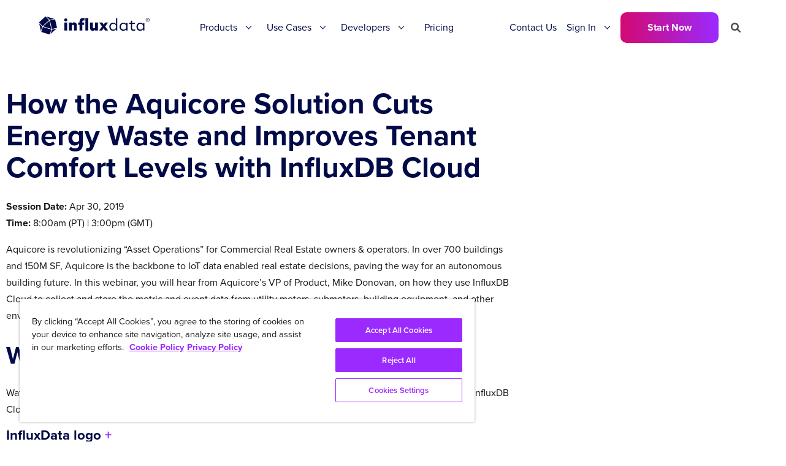

--- FILE ---
content_type: text/html; charset=utf-8
request_url: https://www.influxdata.com/resources/aquicore-cuts-energy-waste-with-influxdb-cloud/
body_size: 44185
content:
<!doctype html>
<html>
<head>
  <meta charset="utf-8">
  <meta name="viewport" content="width=device-width, initial-scale=1">
  
  <meta name="csrf-param" content="authenticity_token" />
<meta name="csrf-token" content="GIU5AA9chpSCIrcLG9XOONewKvQS5eHHmPSmeI6vTu-q8d-1BEcCqrJJao8jKrmK51YH6o0C1Y1h51wXQkkp1w" />
  

  
  
  
  <link rel="profile" href="https://gmpg.org/xfn/11">
  <title>How the Aquicore Solution Cuts Energy Waste and Improves Tenant Comfort Levels with InfluxDB Cloud</title>
  
  <meta name='robots' content='index, follow, max-image-preview:large, max-snippet:-1, max-video-preview:-1' />
  <link rel="canonical" href="https://www.influxdata.com/resources/aquicore-cuts-energy-waste-with-influxdb-cloud/" />

  <meta name="description" content="Aquicore is revolutionizing &quot;Asset Operations&quot; for Commercial Real Estate owners &amp;amp; operators. In over 700 buildings and 150M SF, Aquicore is the backbone to IoT data enabled real estate decisions, paving the way for an autonomous building future. In this webinar, you will hear from Aquicore&#39;s VP of Product, Mike Donovan, on how they use InfluxDB Cloud to collect and store the metric and event data from utility meters, submeters, building equipment, and other environmental conditions of the buildings to help their SaaS solution deliver real-time and actionable insights.
Watch the Webinar
Watch the webinar &quot;How the Aquicore Solution Cuts Energy Waste and Improves Tenant Comfort Levels with InfluxDB Cloud&quot; by filling out the form and clicking on the download button on the right. This will open the recording.

[et_pb_toggle _builder_version=&quot;3.17.6&quot; title=&quot;Transcript&quot; title_font_size=&quot;26&quot; border_width_all=&quot;0px&quot; border_width_bottom=&quot;1px&quot; module_class=&quot;transcript-toggle&quot; closed_toggle_background_color=&quot;rgba(255,255,255,0)&quot;]

Here is an unedited transcript of the webinar &quot;How the Aquicore Solution Cuts Energy Waste and Improves Tenant Comfort Levels with InfluxDB Cloud&quot;. This is provided for those who prefer to read than watch the webinar. Please note that the transcript is raw. We apologize for any transcribing errors.

Speakers:

- Chris Churilo: Director Product Marketing, InfluxData
- Mike Donovan: VP of Products, Aquicore

Chris Churilo: 00:00:01.227 All right. So with that, it&#39;s three minutes after the hour and I&#39;d like to get started at this point. And as a reminder to everybody, the session is being recorded so if you want to take another listen to it you can. You&#39;re going to put your questions in the chat or the Q&amp;amp;A panel. You can find the icons at the bottom of the Zoom application. And, yeah, let&#39;s sit back and relax and let&#39;s listen to Mike from Aquicore tell us about how he was introduced to InfluxDB and what they use it for. So I&#39;ll hand it over to you.

Mike Donovan: 00:00:35.038 Thanks, Chris. Hi, this is Mike from Aquicore. I&#39;m the head of product at Aquicore. I&#39;ve been here for about three and a half years. I started as really the first full stack engineer at Aquicore and just kind of took on more and more responsibility. And throughout that time went through a migration from Postgres as our time-series database to Influx as our time-series database. And, personally, I&#39;ve been following Influx for a while and used it at previous jobs. But first, I just want to say thanks to Chris and Influx for giving me this opportunity to tell you guys about Aquicore and how we use Influx. Let&#39;s see if I can - there it is.

Mike Donovan: 00:01:18.525 All right. So I want to go over today a little bit about Aquicore and what we do, the business that we have, and the platform that we have. I&#39;ll go over our data collection architecture from inside of a building and then all the way to the cloud and then how we store that data. And then I have a list of challenges that we&#39;ve come across throughout the three years of using Influx and how we&#39;ve overcome most of them. And there&#39;s a few that we&#39;re still working on. And then, any questions, definitely here to answer.

Mike Donovan: 00:01:52.173 So I&#39;ll start with an overview of Aquicore for those who are unfamiliar. We&#39;re a platform for commercial real estate. For those of you who maybe don&#39;t understand the commercial real estate world, this is really talking about office space, right? I&#39;m sure the people who manage and own the real estate that you work in right now at your job, they actually have a lot of issues that need to be solved for. A lot of them have to do with outdated technology and inaccessible data, right? Most people are actually only able to receive one point of data about their energy usage, water usage, which is their utility bill, and that&#39;s never enough data in order to make any smart decisions based off of it, right? And so what they end up doing is using the human tool to walk around the building and take readings that are erroneous and they just cost a lot of time. They have systems that are called building management systems, right? These are like fairly robust, controlled systems and sensors throughout the building but they&#39;re very dated. They&#39;re super old school. It&#39;s essentially just a server that&#39;s on-premise that has no historical capabilities and you really can&#39;t do much with it and you always have to pay a contractor to come and do something. The equipment on these buildings - I mean, these buildings are decades old. So the equipment is really bad and outdated. And, again, they need more data in order to understand how their equipment&#39;s being used.

Mike Donovan: 00:03:30.433 And then the fourth one, which is misaligned tenant expectations, it really impacts the bottom line of real estate because that&#39;s how they obviously make money is by leasing out their spaces. And so I like to think about it like the real estate industry is kind of 5 or 10 years behind the curve of technology and that&#39;s why kind of Aquicore exists. So there&#39;s these three main people that we&#39;re thinking about, these different personas, that are impacted by this lack of technology and data access, property managers, building engineers, and accounting. So the property managers are the ones who have to deal with the tenants and leasing the space, right? They&#39;re the ones who probably talk to your office manager to get the office space that you&#39;re in leased out. And then the building engineer is the one on site who&#39;s actually spending most of his day responding to complaints, handling equipment, walking around the building making sure that everything is operating as it can be. Safety is a big deal for them as well as energy, right? All these people really do care about the energy usage of the building as well as how much it is costing them because imagine, everyone&#39;s paying a lot for electricity.

Mike Donovan: 00:04:48.636 And I think the worst part about this setup in commercial real estate is just that they&#39;re very siloed data sets, right? So the property manager has one reason to collect energy data while the building engineer has another reason and they&#39;re completely siloed. And there&#39;s no central platform that can give access to all this data. So what we do at a high level is we centralize the operations of real estate for these different personas, right? And we look at a few - we provide products in a few different areas of work for these people in real estate. The first is financial performance, right? So this is your utility budgeting, your tenant billing capabilities, billing back your tenants for their energy usage, and really just understanding how your utility spend is impacting the financial performance of your building. A big one that is super easy to understand is the utility and facility performance, right? So this is really understanding the energy consumption in the building, the water consumption, gas consumption, understanding the equipment usage. And this is where really that monthly utility bill just doesn&#39;t provide enough information.

Mike Donovan: 00:06:08.162 And then people performance is last, right? So this is really thinking about the team of people in real estate that need to use this data to do their job, right? Again, whether it&#39;s the property manager running the tenant billing cycle every month or running a yearly budgeting process, right, really thinking about that workflow that connects to the people in real estate. And it&#39;s all based off of getting this real-time data and then exposing it and making it usable for these people. The main features that we have are bucketed into these four categories. So performance optimization is where we&#39;re using this real-time data, equipment data, energy data, to find opportunities to improve the operations of a building. So this is where real-time monitoring of data comes in and you can actually see what&#39;s going on in your building and be able to make changes, whether that&#39;s changing your start time, when the building comes online in the morning to verifying that the equipment is running as you would expect or to make sure that the building doesn&#39;t operate on a weekend. You have no idea how many times that actually happens.

Mike Donovan: 00:07:22.402 Utility budgets are another area that I kind of mentioned, right? So just centralizing the bills, the utility data, and all this to be able to track and predict what your spending will look like. Tenant billing is all about taking the real-time data and making it so that you can actually bill your tenants for that energy usage. And then, last but not least, which is kind of the reason why Influx is so important, is our building connectivity, right? So a lot of - we&#39;re an Asset Operations platform but we&#39;re also an IoT company. We will go in and install our devices, our edge devices that will web-enable the building and the meters and then send that minute-by-minute data to our cloud which is then ingested into Influx. And we can do that for - I&#39;ve talked a lot about energy. But we&#39;re also doing that for any other kind of sensor in a building, a humidity sensor, a temperature sensor. My mandate is to always go and find new sources of data to ingest.

Mike Donovan: 00:08:31.675 So here&#39;s a look at some of what the platform does, right, just at a high level. We have a mobile app where you&#39;re able to get access to all this real-time data on the go. So that&#39;s just showing you your energy consumption with some predictive energy in there as well. So there&#39;s predictive analytic capabilities and there&#39;s a whole host of other things. We also have a web app that has all the dashboarding, VI, and just sort of broad data and workflow tools all housed within it. We&#39;ve also got a fairly robust marketplace and integration platform where we partner with a lot of other companies in the commercial real estate landscape. And we like to consider ourselves, definitely, an open platform that makes our data accessible and likes to integrate with other platforms which is fairly a new concept in the commercial real estate industry. And then, finally, the IoT connectivity, right? So we actually build and deploy our own networking hardware. So the one difference is we&#39;re not necessarily building the utility meter, right? We&#39;re going to hook up one of these devices which is called a Hub, an Aquicore Hub, connected to one of the utility meters which then sends data to our cloud, right? These are normally what we call dumb meters that we will turn into smart meters.

Mike Donovan: 00:09:56.664 After you connect and you get all this data in the platform - just finish up with some of these other features, right? We have portfolio recording that we have to make all this data accessible to. Everything you see here is all real-time data that we&#39;re ingesting and running calculations on through our Influx integration. So whether it&#39;s understanding the energy usage, the actual dollars being spent, or the water usage, gas usage, all that stuff. We set budgets and targets for people. So this is, again, kind of our ability to make this data very usable for the people of real estate, right? Most people can know what their energy usage is but they don&#39;t know how to make a behavior change happen with that data. So by setting these performance targets companies are able to reduce their energy usage and their utility spend. It&#39;s kind of like a fitbit-style approach here as well as giving you real-time insights into your utility spend and where your money&#39;s going between you and your utility bill.

Mike Donovan: 00:11:02.096 I mentioned tenant billing before, another aspect where real-time data is essentially, I mean, honestly, revolutionizing the industry here where we&#39;re able to remove a completely manual process that exists in a whole host of buildings. And you just come in and you click a few buttons and with real-time data you can now bill your tenants for energy usage. Then there&#39;s kind of our bread and butter which is just visualizing the energy use, the real-time data coming into the platform throughout your entire building broken down in multiple ways, right, whether it&#39;s for the whole building, whether it&#39;s for an individual piece of equipment, whether it&#39;s for an individual piece of meter, all of that is accessible. And through an API you can export the data as well. The way that it all kind of works is that we have the ability in the platform to manage our fleet of devices that exist and those hubs that we showed. And so we have a devices and equipment module which essentially not only lets you manage our devices, our networking equipment that we&#39;ll install in a site, but you can also inventory your entire building with the mobile app so that you know - which is actually not something that usually exists in a digital version, right? How many meters do you have, how many pieces of equipment do you have, is all something that you can collect in the Aquicore platform. And then just some more mobile here, getting access to weather predictive capabilities and then being able to track issues that are happening in your building in real-time. And then, finally, dashboards. Every tool that&#39;s a real-time tool, right, has to have robust dashboarding capabilities and we&#39;re no different, very configurable and a lot of flexibility here.

Mike Donovan: 00:12:55.343 So, yeah, so that&#39;s - I think that all of the data that we just showed was very much related to - it all comes down to the real-time data that we&#39;re able to collect about these buildings. And all that real-time data is going to flow through Influx and flow through our ingestions here. And so I wanted to get into how that kind of works. Some of the unique - starting off with, when I think about designing for this problem we have a few unique parts of the business that need to be satisfied, right? So support for various types of devices has always been something that we&#39;ve had to do, right? And what I mean by this is we&#39;ve iterated on the types of IoT devices that we will install in a building. It wasn&#39;t always the case that we built our own hardware as a young company, right? You have to use off-the-shelf products. We were installed in over 800 buildings at this point. We&#39;d run across so many different use cases. And so our platform has to kind of be agnostic to that fact, right? And we need to, again, just be focused on ingesting the data however we can. We also have to install and read from meters and sensors that exist in very hard to reach places. I mean, you can literally think about a 6-foot block of concrete with blocking any sort of Wi-Fi connection or any sort of wireless network connection between the meter and where you might have internet access or cellular access. So we&#39;ve had to really solve that problem inside of the building. And then since our platform is a real-time energy monitoring platform, that&#39;s one aspect of it, customers come to us on a daily, hourly, maybe a few times an hour, to get access to their real-time data. And a big differentiator is this access to very granular data, minute-by-minute data, so you can actually look at individual pieces of equipment and when they&#39;re running and your building sequences. So this creates a need for data quality and just on-demand access.

Mike Donovan: 00:15:04.731 And so I&#39;ll start with the hardware solution. It&#39;s a critical component. If you think about the things that happen in a building, right, you have, I mentioned meters, right? So think of it like utility meters that might exist, that the utility company&#39;s actually billing you off of in your house. It&#39;s the same way. Then there&#39;s the concept of sub-meters. And sub-meters, you can think about it like in your office space that your company occupies, there might be a meter that looks similar to a utility meter and it&#39;s just collecting information about your energy usage, not the whole building&#39;s. So there could be multiple sub-meters scattered throughout the building. Then there&#39;s also IoT and smart devices. So there&#39;s a lot of new developments coming out of the space management area around, I mentioned, humidity before, internal temperature sensors, noise, IAQ sensors, Indoor Air Quality sensors. All these things that tenants are actually demanding because they want a very clean and safe space to work in. And so we&#39;ll also connect to that. Again, it&#39;s just time-series data that we want to have access to. And so our devices can connect to that. And then, finally, a BMS system is still very prevalent. It&#39;s in almost every building that we have access to. And where it&#39;s applicable and where we can connect to it easily and fast, then we can also just speak to the BMS system and get access to a whole host of information.

Mike Donovan: 00:16:39.358 These level of devices all build what we refer to as a meshed network. It&#39;s not Wi-Fi. It&#39;s not Bluetooth. It&#39;s actually a 900 megahertz proprietary network that can reach through the 6 feet big concrete slabs. And they all communicate eventually to an Aquicore Hub. And this is the cellular connected device that actually will send data to our cloud. When it goes to the cloud - I wanted to mention a little bit first about how we structure the data first. So when it&#39;s in the cloud - and our platform is storing this sort of metadata about the building, the meters, and then the individual points. So for every building we get installed in there is a record of a building and its location, its size, the type of equipment that&#39;s in there, the tenants that occupy it, any information we can collect about the building. That building is then - we will configure one to many meters or sensors within the building. Each meter gets a unique identifier. And it represents some type of utility. So there might be four electricity meters that we will configure in the platform, each with its own unique identifier, as well, as gas one, water one, and then maybe an IAQ sensor as well. And so all of that is configured and associated with the building. And each meter or sensor, then, gets one to many points. We call them points. They essentially represent a single input from this meter, right? There&#39;s a lot of variability in the metering and sensor world. One specific meter might be able to send this data about multiple points of information, right, whether that&#39;s amperage, voltage, electricity, like kW usage, the rate that water flows through the meter, the actual amount of gallons used. So there&#39;s a whole host of metrics that can be sent to the platform from these points, from these meters. And we represent each of those different types as a single point.

Mike Donovan: 00:18:56.282 So with that data model in mind, now we can jump to how the data actually flows into the system. And I have a little diagram here. You can imagine our hub is sending data to our AWS cloud, which then routes it correctly. I mean, I think we have a pretty, par for the course, big data processing, data ingestion stream. It&#39;s coming in through API gateway. And then we will send it - if I look at this last path here, I think it&#39;s the easiest one. We&#39;re going to send that to Kinesis so that we have our queuing mechanism. We&#39;re immediately going to send it to - we&#39;ve got a few consumers off that Kinesis stream. One of them is Firehose just for long-term storage in our data lake. It&#39;s tremendous to have this in any sort of architecture because we&#39;ve had to use it plenty of times for data re-planning and offline analysis. So having that structure there is great. And then we&#39;ve got a Lambda that&#39;s essentially reading off of the Kinesis and just doing the appropriate forwarding to our platform. And our platform is doing all the business logic around reading the point, the packet of data, which, essentially, each packet of data will represent one of those points like a kW value or a water gallons per minute value and associating it with the right metadata in our database which then stores it into Influx, right?

Mike Donovan: 00:20:24.747 We&#39;ve also got another route here for Legacy devices. And the Series 3 are the AQ-Hub box that I showed. Legacy devices are really anything that&#39;s not our own hardware. And like I mentioned we&#39;ve had to support this over the years here and there&#39;s still cases where we have to support this. It still goes through our API gateway but because of the structure and the way we receive the data it just doesn&#39;t go through Kinesis which sucks but it is what it is. It&#39;s still working pretty good. So once the data comes into Influx we store all database off of the point ID, right? So I will store - and they&#39;ll be multiple tables or measurements set up for each utility type, right? So there will be an electricity measurement. And we&#39;ll say that for this point ID we&#39;ll have the kW value, the voltage value, the power factor value, basically, any piece of information that we have we&#39;ll create tags for each of those data values. And then we&#39;re also putting in information about the time zone and I&#39;ll get to why we&#39;ve done that. But that&#39;s pretty much the structure of these Influx tables. And, again, we&#39;ll do that for each measurement whether it&#39;s gas, water, steam, all kinds of things.

Mike Donovan: 00:21:49.994 Yeah. So I&#39;ll touch on the time zone. You&#39;ll see a time zone problem here in the historical column. I&#39;ll touch on that in a follow-up challenge. But it&#39;s part of what we&#39;ve had to iterate towards. Yeah. So that&#39;s the main - that&#39;s sort of the overall structure for how data will flow and get sorted into Influx. And now I just kind of wanted to touch on some challenges that we&#39;ve come across during this - I mean, it&#39;s been about two and a half, three years now that we&#39;ve implemented and been using Influx pretty heavily and relying on it for our production environment. So we&#39;ve learned a few things along the way that I wanted to share. To give an overview of the timeline a little bit, in 2013 we built the platform just using Postgres as the data store for the time series database. So this is obviously a great way to get out in the running right away without a lot of internal - with just people who knew Postgres and their job application. And that lasted for a pretty good while. We had to build - one of the use cases that we have to do, right, is support various aggregation levels of data. So the data will come in every minute but then I need to show 15-minute data to a user because that&#39;s maybe what they want to see or hourly data to a user. You sum up all the data points or you take an average depending on the metric that you&#39;re showing or a daily value.

Mike Donovan: 00:23:23.134 So we had to build an application actually because there&#39;s nothing internal in Postgres that could do this. So we built the Scala application that would run and would just all the time crank out these aggregations. It&#39;s pretty meaty. Then in 2016, we switched to Influx. So I came on board and I had experience with Influx before. And the team was thinking about switching to it. They knew they needed to switch to a time-series database. So we really went all in with Influx and began that migration from Postgres to Influx. I think it maybe took three months throughout the whole time of actually getting it out there and making sure it was battle-tested before we switched over. Because we were essentially changing the tires on the car while it was moving. But it was a very successful switchover. And now, we&#39;ve been using it pretty happily since then. And we really just are constantly looking for performance improvements. And we grow with our customer base. So as more and more devices come online and we start to collect more and more data we&#39;re constantly finding different bottlenecks in our platform and improving them.

Mike Donovan: 00:24:40.761 So now I want to get into some of these challenges. The first one to talk through is this Postgres to Influx migration, right? This was obviously one of the first big challenges we had to tackle. And Postgres was totally not able to handle this load and the Scala application was also just too tough to maintain and it wasn&#39;t the right solution to the problem of data aggregation. One of the first things that we ended up doing was we would have the Aquicore platform and once we had Influx up and running - and we&#39;re using InfluxDB Cloud for production - we would essentially duplicate the data across, sending it to Influx and Postgres. And we did that for, oh, it must&#39;ve been a few months, right, just to make sure that we could spot-check the data and it looked good. And that was happening for every single write that would go in. Once we had some - we were far enough along in the implementation and we felt comfortable flipping this on for a few customers - we have a feature-flipping mechanism in the platform that allowed us to say for certain customers that were going to try to just serve the platform using InfluxData. And that allowed us obviously to incrementally add more risks, and risks, and risks as we were turning it on for more customers. And eventually, we had turned it on for all customers. And then after maybe a few weeks of just waiting, double-checking, triple-checking everything, seeing what kind of bugs came in, we were able to completely remove the Postgres instance as well as the Scala application running it and just replace it with Influx.

Mike Donovan: 00:26:26.472 The next challenge that we had to do was this data aggregation challenge, right? So I mentioned it before, right? We&#39;re collecting minute data but customers need to see data at various intervals. And our intervals are minutes, 15 minutes, hour, and day. And depending on the type of unit that you might be calculating, whether it&#39;s the average energy usage or whether it&#39;s the total water usage, you have different math that you have to run on each one of those. And this was the Scala application. Again, it was too much of a load for that system. One of the big reasons why we wanted to move to Influx was because of continuous queries, right? We could essentially have something internal to the database that was doing this to the real-time data that was coming in. So just an example, continuous query here, nothing, I think, too crazy. But you can see that we will actually start to create separate measurements per aggregation. And then our query logic will know, depending on what the user wants to see, what requests that come in for, it will query the right measurement to look at that. But this didn&#39;t solve - unfortunately, continuous queries, at the time, did not - we implemented this, right, three years ago - two, two and a half years ago - did not solve everything for us because the daily aggregation actually had an issue and it was one with time zones.

Mike Donovan: 00:27:50.889 So our platform, like I said, in over 800 buildings, that&#39;s across the US, now including Hawaii, which is cool, and even some international ones and so if you want to - and we wanted to provide a correct daily aggregate value for all our units. And at the time, Influx didn&#39;t have enough support for time zones to allow us to use continuous queries to do this. And so what we had to do instead was essentially just create a job internal to our application that would run, that was time zone aware, that would run for all the buildings in the right time zone and then essentially execute the Influx query to do what a continuous query would do instead. At this point, time zone support, I think, is much better. The train never stops, right, when you have a platform out for production. So we haven&#39;t gone back yet and refactored how that works. But it&#39;s been successful so it hasn&#39;t been really that big of an issue.

Mike Donovan: 00:28:58.888 The other problem that comes up for us is historical data, right? So I talked a lot about real-time data and that&#39;s the majority of - when you come to our platform and you&#39;re looking at real-time data that our devices are sending. But it&#39;s the real world, right, and things happen with the on-site devices. There might be gaps of data. There might be periods where the customer wants to upload historical data to compare their new data with a baseline. So we&#39;ve had all kinds of a host of needs for this historical data uploading. So what we had to do - this is where continuous queries also didn&#39;t work so well, right, because continuous queries are great for new data coming in that&#39;s up to date, right, that&#39;s fresh data. If I&#39;m going to go back a month from now and upload one hour&#39;s worth of data running the continuous query doesn&#39;t really handle it. So what, instead, we&#39;ve done is build essentially a historic data background process that will work as customers upload it, right, or when our devices send us historical data from going offline after a period of time.

Mike Donovan: 00:30:09.130 So how it works is essentially that the historical data comes in. We will submit that initial data sample to Influx, right? And then we will also put the data sample, essentially, in a Redis which will then - then the platform, also, is listening for to know if there&#39;s any batch of historic data that it needs to aggregate. And then it will - if it finds that, it will manually execute, essentially, the continuous query, again, for that time period, that window of time that the historic data was submitted for. I highlight this because I think that it&#39;s definitely something that we&#39;ve always had to do, right, ever since using - even when we had Postgres or using Influx. And it&#39;s definitely been something we&#39;ve iterated up to scale because this gets used so much more than you would think when you&#39;ve got a real-time platform but their customers never want gaps in their data and so this always comes up.

Mike Donovan: 00:31:13.706 The other thing that we&#39;ve - one of the other challenges that we hit was a write performance issue. And, again, as our initial implementation of the - our application&#39;s a Java client, right? So the initial implementation, it uses the Java-Influx client. And for some reason, we didn&#39;t actually use the recommended approach. I highlighted the recommended approach back in the day, right? And it was all using synchronous writing. And so as soon as we switched to using the recommended approach of asynchronous writing and the batch processing, then all our write problems went away. We stopped receiving error - we&#39;d get a lot of errors that would happen on the write to InfluxDB Cloud. And it ended up being something inefficient with the way that we were trying to manage the synchronous writes. And so, I think this is a great real world example of, I think, where the robustness of the platform is all based on the people and decisions that every developer makes on a daily basis. And sometimes you don&#39;t make the right call at the right time and you never know. Some of the things, you don&#39;t always know why. But as soon as we implemented the asynchronous recommended approach it went away. It was great. So follow the recommendations for sure.

Mike Donovan: 00:32:44.846 Another challenge that we hit was when trying to create some predictive analytics. So we had a feature - when the platform first started, we didn&#39;t really have any predictive analytics. And a feature request came up to add something, right? And so I&#39;m just showing you a picture here of - the darker line is the real-time usage of energy in the building. And then that predictive envelope is essentially what we predict your building should use based on historical data as well as external factors to the building like the weather outside as well as occupancy, right, occupancy changes in the building. So people wanted this in order to improve their operations and know if they&#39;re doing well or not. So we initially tried to do this in Kapacitor but we weren&#39;t able to get over the hump because of the need to include external data sources, right? So in Influx, like I showed you those measurement tables, we only store enough - we store for a single point what&#39;s the value that we&#39;re collecting? What&#39;s the consumption? What&#39;s the kW? What&#39;s the gallons per minute? We&#39;re not storing weather, building context information, that&#39;s all in a different data set. And so we wanted to use Kapacitor to do that. But once we needed to pull in all this other information about weather and building characteristics, it didn&#39;t end up meeting our needs and so we moved into this Java application instead and it&#39;s working pretty good. Kapacitor seemed, definitely, like a robust tool it just didn&#39;t meet this one need because of that need to include external data sources.

Mike Donovan: 00:34:36.926 I think this is the - yeah. So the last challenge I just want to highlight is the production monitoring challenge that we faced. As a platform that&#39;s been around for a while, we&#39;ve had various go-rounds of different application monitoring tools. And we always are a platform that tries to utilize the best third-party services we can so that can stick to our own business needs, what we need to do for our customers. And so we&#39;ve kind of always had an issue with diagnosing production performance issues that might happen as it relates to the Influx database, right? Three years ago when we first did this, I think InfluxDB Cloud was still developing their monitoring capabilities. It is much better now for sure. There&#39;s Grafana updates and the charts and data that we have access to is great. I think that what we&#39;re always looking for is, &quot;How can I get this information all in one place?&quot; Right? I&#39;d love to be able to see it all in Datadog or New Relic. So right now when production issues are happening, we&#39;re still looking at a few different data sources that we&#39;d like to update to only be one. And that kind of covers - yeah. That kind of covers the challenges that we faced. Overall, I think we just really loved using Influx. It&#39;s been great. I think it&#39;s scaled with us and allowed us to reach all our goals as a company. And some of these remaining challenges, I think, we&#39;re just going to continually try to make it a little better.

Chris Churilo: 00:36:25.917 Awesome. Thank you. So before I ask you all my questions, which I always have a million of, I&#39;m going to let the audience know that they can either post their questions in the chat or in the Q&amp;amp;A. And we&#39;ll be here for, definitely, at least, 10 or so more minutes. So please feel free to post your questions. And if you really want to speak then I can also unmute you so just raise your hand. Okay. So can we go back to the slide on the data that you&#39;re pulling in? I just wanted to talk a little bit about how you structured that in InfluxDB. Yeah. There we go. So the point ID, and time zone and, I guess, historical, those are all tags? Is that how you brought this in?

Mike Donovan: 00:37:13.229 Yeah. So the point ID, time zone, and historical are all tags. And the point ID represents - if I go back here, right? It represents this object in our database. The reason why we do that is so that we kind of decouple the building metadata from the real-time data and that allows us - because a meter that was once representing electricity or was once representing a certain tenant will change over time but we don&#39;t want our data in Influx to be dependent on that. We want to be able to adjust how we visualize the data.

Chris Churilo: 00:37:52.979 So then how do you - so when tenants do change over time or - so is that information stored in your Redis database or how do you make those connections?

Mike Donovan: 00:38:06.034 So this whole database here, this is essentially in the Postgres instance. And so that would be all within the metadata of the building database which is our Postgres instance, whether it&#39;s tenants, whether it&#39;s equipment, whether it&#39;s information about the building.

Chris Churilo: 00:38:23.664 That makes sense. Okay. Cool. And then the other thing is you mentioned that the data&#39;s coming in at minute intervals. Are they coming in at tinier intervals? I was thinking more like things like gas. Sometimes you can&#39;t really see any changes in the data unless it&#39;s in smaller intervals.

Mike Donovan: 00:38:47.515 Yeah. Right now, our lowest interval is minute. And this is really a question of customer need and what kind of value we can provide if we&#39;re talking about going at a lower interval or more frequent interval rather. When you get into the equipment monitoring world, that&#39;s when you really want to know about sub-minute because you want to know very minute changes in the equipment that you can run an analysis on. But, yeah, minute is just fine for all our customers. Now, I mean, some of them don&#39;t even need minute data, right? They&#39;re really just looking for 15-minute data so that they can - because that&#39;s actually what&#39;s related to how they are billed for energy, right? The utility company will only ever know about 15-minute data at the most. And so it&#39;s all about relating this data to how much it&#39;s actually costing you.

Chris Churilo: 00:39:45.394 That makes total sense. I loved how you guys had to overcome the challenge of concrete walls. I think so many of us don&#39;t think about those kinds of things. You just assume that, &quot;Oh, hey, Wi-Fi or - you&#39;re assuming it&#39;s just going to work but -

Mike Donovan: 00:40:00.463 Yeah. It&#39;s a big deal in the commercial real estate world. And I think we - I mentioned the partnership and marketplace. We talked to a lot of commercial real estate companies. There&#39;s a lot to learn from our solution here because we&#39;ve had to try it all and really kind of settled on this approach because it&#39;s the fastest and can handle all the variability of the buildings, right? No one building is the same.

Chris Churilo: 00:40:24.994 And how much energy do your sensors require? Because you also mentioned they&#39;re in really hard-to-reach places so I imagine that must be a concern too?

Mike Donovan: 00:40:37.247 Yeah. So it runs off a normal 12-volt plug, right? So a lot of times you just need to plug it into a nearby outlet. But it can also be powered off of the meter itself, right? So we actually will sometimes just connect to the actual meter that we&#39;re - we&#39;ll connect our bridge to the actual sub-meter and then pull off a little bit of electricity just to power it.

Chris Churilo: 00:41:02.651 Okay. Excellent. We have a question that just came in. Are your predictive analytic savings in Influx or generated on demand?

Mike Donovan: 00:41:14.793 Those are actually stored in Influx. We actually will calculate. So how it ended up working - this is why we wanted to do it in Kapacitor at first was because, yeah, just keeping it all in Influx would&#39;ve been great. We, actually, in the Java application, we&#39;ll query Influx for all the data, query all the building context information about weather and occupancy. And then it will store it in a separate measurement in Influx just for predictive analytics.

Chris Churilo: 00:41:50.990 Let&#39;s see. Another question just popped in. Is cellular the only connection medium supported or can the AQ hub be hardwired to an IP network for transferring data to the cloud?

Mike Donovan: 00:42:03.093 We prefer to always use cellular, not to say that it never happened where we&#39;ve had to use the building internet. But I will just say that when data doesn&#39;t show up in the platform nobody wants to hear that it&#39;s a networking problem. They blame you. They blame us, right? Because I can&#39;t say, &quot;Well, go talk to your IT department.&quot; And so we really like to be in control of the full solution so that we can - it&#39;s obviously more responsibility but it actually works out to be better because the building internet is usually not very reliable.

Chris Churilo: 00:42:41.687 John, hopefully, that helps you. So we have another question. The question is, can you tell us what was involved in the decision-making process for choosing InfluxDB?

Mike Donovan: 00:42:54.955 Yeah. Well, so maybe if I go back now three years ago, I think that we definitely had to get into a time-series database. That was, I think, pretty clear to us. And I had been tracking InfluxDB for a long time and using it at previous companies. I think the thing, when I look at InfluxDB versus some of the other ones, I&#39;m always looking for - and whenever we choose these tools I&#39;m looking for something that&#39;s been around for a little while and has a really good community behind it because I&#39;m choosing a technology for the long haul. The feature sets are sometimes often similar for our needs, right? We don&#39;t necessarily need all the rest of the Tick Stack. So I was really just impressed by the community and the consistent updates to InfluxDB Cloud. All those things kind of allowed us to choose Influx.

Chris Churilo: 00:43:50.074 And then, I think you use the hosted version too, right?

Mike Donovan: 00:43:54.625 Yeah. So in our InfluxDB Cloud is what we run our production environment in. And then in our QA and lower environments, we will run our own managed version on EC2 instance. It&#39;s probably more for our own learning than anything else.

Chris Churilo: 00:44:15.192 Yeah. No. I mean, you should. And everyone on this call, you should definitely do that. We have a lot of people that will use either enterprise or cloud for their production environments and then for their QA environments, various test environments, they&#39;ll use the open source version. All right. We have a couple more questions. Arn asks: How do you handle metadata? Do you have a separate database for that?

Mike Donovan: 00:44:43.190 Yes. So Influx will only store data that looks like this, right? So it&#39;ll just have a point identifier. Where was that? And then all of this data is stored in Postgres. So there&#39;s a table for buildings. There&#39;s a table for all the meters. There&#39;s a table for all the points. And there&#39;s relationships built between them all. And so when I go to query like, &quot;What&#39;s the usage on this meter,&quot; well, I go and get all the points under that meter and I basically build a query in Influx that selects all the right points and then aggregates the data.

Chris Churilo: 00:45:25.496 Arn, let us know if that helped with your question. We have another question. Can you expand more on your data quality control? Is all that data saved in Influx and tagged as bad or just left out?

Mike Donovan: 00:45:38.185 So we don&#39;t necessarily tag it in Influx. The only thing I actually didn&#39;t mention in here is another tag is whether or not the data is interpolated. So that&#39;s maybe the only measure of quality that will be stored in Influx. And that&#39;s essentially like - like I said, we&#39;ve seen it all. So there are definitely times where a meter will report for a few minutes but we still want to give - we don&#39;t want the user to have a bad experience so we&#39;ll interpolate the missing data, only up to so much time, right? It&#39;s not [inaudible] crazy but we will put that in there. As far as other data quality efforts, there happening external to Influx and to this overall data processing. And that&#39;s a lot of where our data science comes in and sort of doing that analysis outside and then coming in because there&#39;s a whole support process around that, right? I mean, we literally - like I said, 800 buildings. I don&#39;t know. Last I counted it was 6,000 devices reporting to us. Maybe it&#39;s at like 10,000 now, as it was a little while ago. So there&#39;s a whole support process around doing that analysis and fixing it. Fixing it usually results in using that historical data mechanism that I referred to.

Chris Churilo: 00:46:58.411 Let&#39;s see, another question. In terms of your outcomes, do you feel InfluxDB Cloud has enhanced your competitive advantage in any way?

Mike Donovan: 00:47:09.590 Well, for sure, right? I mean, I think that the name of the game is all about how fast can we build high-quality software in production? And I need to not be worried about - I don&#39;t want to be worried about building my own time-series database. I don&#39;t want to even be worried about managing my own time-series database. I just want to be worried about predictive analytics and the right craft and mobile app and those types of things. So I think that Influx - and once we moved to Influx and got really good at it, it&#39;s allowed us to scale the amount of data and varying types of data we are able to collect much faster as well as by using InfluxDB Cloud we&#39;ve just got that whole responsibility lifted off our shoulders about just managing the ever-growing database that we have.

Chris Churilo: 00:48:00.714 So you showed us a couple screenshots of a smartphone app and then also a web app. So I&#39;m assuming that you&#39;re querying InfluxDB to populate those graphs?

Mike Donovan: 00:48:18.339 Correct. So-

Chris Churilo: 00:48:19.269 And maybe you can share with the audience what frameworks you used to build those dashboards?

Mike Donovan: 00:48:28.595 Sure. So the web application is all built on - our main backend is a Java application running in Heroku right now. We&#39;re slowly sort of breaking apart that application into various microservices that actually run in Lambda. We&#39;re big proponents of serverless. And, yeah, I just haven&#39;t had a problem that a [inaudible] script application in Lambda can&#39;t fix currently when I&#39;m building our APIs. So the backend&#39;s all doing that. And that&#39;s the backend, the thing that&#39;s integrating with Influx and bringing the databases on API calls. The frontend application on the web app is an angular application. And then the mobile app is actually a React Native application. And that&#39;s across iOS and Android, obviously.

Chris Churilo: 00:49:16.621 Well, they both look really good. They&#39;re very clear. I mean, even with this small screenshot, I know exactly what&#39;s going on. So I have one last question and then I&#39;ll let everyone else ask some questions. So when you talked about the predictive analytics, I thought it was interesting that weather can seem like an obvious thing to add to the mix. The occupancy numbers that changes, that was a surprise to me. I imagine there must be lots of other data sources that you can also consider. And how do you go about determining what other data sources you might want to bring into the mix to try to determine the predictions?

Mike Donovan: 00:50:00.948 Yeah. I think this is where industry expertise comes in. So at Aquicore, we&#39;re very much a technology company with a large product organization. But we&#39;ve also got in-house experts in building systems and for all the different - I mean, there&#39;s a whole industry around that building engineer persona, right? We want to work with the best of those people so that we understand how equipment runs, what impacts the building so that we can determine what to include, right? So whether that&#39;s internal expertise or working with some of the best of the best out there to know what to factor in. So knowing that we need to factor in occupancy and how variable it is, is known because of being able to work with the best building engineers out there. Other things that always come to mind are the seasonal variabilities, right, knowing that there&#39;s a big difference between winter and summer and the operations of a building and what causes that change, right? That&#39;s all from understanding how HVAC systems work in these large commercial real estate offices as well as things like knowing that the building is running a completely new system. They just ran through a capital project to install a completely new HVAC system, which completely changes the operations of the building. Keeping up to date with that information and knowing how to factor that in is super important and [inaudible] based on [inaudible].

Chris Churilo: 00:51:36.792 So do these building engineers - I mean, they must be pretty excited to have all this data at their fingertips. Do they get inspired and start asking you guys for more features or more data sources coming in?

Mike Donovan: 00:51:50.747 Yeah. I&#39;ve got a backlog of feature requests that seems to constantly grow. At Aquicore, I think there&#39;s no shortage of vision and no shortage of [inaudible] that we&#39;re trying to solve for the industry. One thing that we track a lot, as a company, is the engagement that we have on our platform. We&#39;re an enterprise application, right? People buy us for their jobs and it&#39;s a whole company purchasing us across all their buildings. And it&#39;s kind of rare, I think, to see an enterprise application tracking engagement. We&#39;re upwards of 70% MAU. And we&#39;re very proud of that number because we think it relates to the building engineers, the property managers, all those people really getting value out of this data and the ways that we&#39;re able to bring the insights to the market. And it also results in lots of feature requests, lots of different data that we want to collect. Just recently we implemented a humidity sensor and a temperature sensor in a data center, right? This is actually a new trend in real estate that more people are renting out data center space. And so monitoring the indoor of - these property management companies want to monitor the indoor temperature and humidity of these data centers to ensure optimal operations. So working with customers to solve those needs is always something we&#39;re doing.

Chris Churilo: 00:53:11.157 Of course. Of course. Every time I hear about these use cases I start to realize how little I know about what is actually happening in the world around me. This was really cool. I learned a ton. I&#39;m sure our audience did as well. And to the audience, if you have any other questions after this webinar feel free to shoot me an email and I&#39;ll forward your questions to Mike. This happens all the time. Sometimes we walk away and we start to realize, &quot;Oh" />

  <meta property="og:locale" content="en_US" />
  <meta property="og:type" content="article" />
  <meta property="og:title" content="How the Aquicore Solution Cuts Energy Waste and Improves Tenant Comfort Levels with InfluxDB Cloud" />
  <meta property="og:description" content="Aquicore is revolutionizing &quot;Asset Operations&quot; for Commercial Real Estate owners &amp;amp; operators. In over 700 buildings and 150M SF, Aquicore is the backbone to IoT data enabled real estate decisions, paving the way for an autonomous building future. In this webinar, you will hear from Aquicore&#39;s VP of Product, Mike Donovan, on how they use InfluxDB Cloud to collect and store the metric and event data from utility meters, submeters, building equipment, and other environmental conditions of the buildings to help their SaaS solution deliver real-time and actionable insights.
Watch the Webinar
Watch the webinar &quot;How the Aquicore Solution Cuts Energy Waste and Improves Tenant Comfort Levels with InfluxDB Cloud&quot; by filling out the form and clicking on the download button on the right. This will open the recording.

[et_pb_toggle _builder_version=&quot;3.17.6&quot; title=&quot;Transcript&quot; title_font_size=&quot;26&quot; border_width_all=&quot;0px&quot; border_width_bottom=&quot;1px&quot; module_class=&quot;transcript-toggle&quot; closed_toggle_background_color=&quot;rgba(255,255,255,0)&quot;]

Here is an unedited transcript of the webinar &quot;How the Aquicore Solution Cuts Energy Waste and Improves Tenant Comfort Levels with InfluxDB Cloud&quot;. This is provided for those who prefer to read than watch the webinar. Please note that the transcript is raw. We apologize for any transcribing errors.

Speakers:

- Chris Churilo: Director Product Marketing, InfluxData
- Mike Donovan: VP of Products, Aquicore

Chris Churilo: 00:00:01.227 All right. So with that, it&#39;s three minutes after the hour and I&#39;d like to get started at this point. And as a reminder to everybody, the session is being recorded so if you want to take another listen to it you can. You&#39;re going to put your questions in the chat or the Q&amp;amp;A panel. You can find the icons at the bottom of the Zoom application. And, yeah, let&#39;s sit back and relax and let&#39;s listen to Mike from Aquicore tell us about how he was introduced to InfluxDB and what they use it for. So I&#39;ll hand it over to you.

Mike Donovan: 00:00:35.038 Thanks, Chris. Hi, this is Mike from Aquicore. I&#39;m the head of product at Aquicore. I&#39;ve been here for about three and a half years. I started as really the first full stack engineer at Aquicore and just kind of took on more and more responsibility. And throughout that time went through a migration from Postgres as our time-series database to Influx as our time-series database. And, personally, I&#39;ve been following Influx for a while and used it at previous jobs. But first, I just want to say thanks to Chris and Influx for giving me this opportunity to tell you guys about Aquicore and how we use Influx. Let&#39;s see if I can - there it is.

Mike Donovan: 00:01:18.525 All right. So I want to go over today a little bit about Aquicore and what we do, the business that we have, and the platform that we have. I&#39;ll go over our data collection architecture from inside of a building and then all the way to the cloud and then how we store that data. And then I have a list of challenges that we&#39;ve come across throughout the three years of using Influx and how we&#39;ve overcome most of them. And there&#39;s a few that we&#39;re still working on. And then, any questions, definitely here to answer.

Mike Donovan: 00:01:52.173 So I&#39;ll start with an overview of Aquicore for those who are unfamiliar. We&#39;re a platform for commercial real estate. For those of you who maybe don&#39;t understand the commercial real estate world, this is really talking about office space, right? I&#39;m sure the people who manage and own the real estate that you work in right now at your job, they actually have a lot of issues that need to be solved for. A lot of them have to do with outdated technology and inaccessible data, right? Most people are actually only able to receive one point of data about their energy usage, water usage, which is their utility bill, and that&#39;s never enough data in order to make any smart decisions based off of it, right? And so what they end up doing is using the human tool to walk around the building and take readings that are erroneous and they just cost a lot of time. They have systems that are called building management systems, right? These are like fairly robust, controlled systems and sensors throughout the building but they&#39;re very dated. They&#39;re super old school. It&#39;s essentially just a server that&#39;s on-premise that has no historical capabilities and you really can&#39;t do much with it and you always have to pay a contractor to come and do something. The equipment on these buildings - I mean, these buildings are decades old. So the equipment is really bad and outdated. And, again, they need more data in order to understand how their equipment&#39;s being used.

Mike Donovan: 00:03:30.433 And then the fourth one, which is misaligned tenant expectations, it really impacts the bottom line of real estate because that&#39;s how they obviously make money is by leasing out their spaces. And so I like to think about it like the real estate industry is kind of 5 or 10 years behind the curve of technology and that&#39;s why kind of Aquicore exists. So there&#39;s these three main people that we&#39;re thinking about, these different personas, that are impacted by this lack of technology and data access, property managers, building engineers, and accounting. So the property managers are the ones who have to deal with the tenants and leasing the space, right? They&#39;re the ones who probably talk to your office manager to get the office space that you&#39;re in leased out. And then the building engineer is the one on site who&#39;s actually spending most of his day responding to complaints, handling equipment, walking around the building making sure that everything is operating as it can be. Safety is a big deal for them as well as energy, right? All these people really do care about the energy usage of the building as well as how much it is costing them because imagine, everyone&#39;s paying a lot for electricity.

Mike Donovan: 00:04:48.636 And I think the worst part about this setup in commercial real estate is just that they&#39;re very siloed data sets, right? So the property manager has one reason to collect energy data while the building engineer has another reason and they&#39;re completely siloed. And there&#39;s no central platform that can give access to all this data. So what we do at a high level is we centralize the operations of real estate for these different personas, right? And we look at a few - we provide products in a few different areas of work for these people in real estate. The first is financial performance, right? So this is your utility budgeting, your tenant billing capabilities, billing back your tenants for their energy usage, and really just understanding how your utility spend is impacting the financial performance of your building. A big one that is super easy to understand is the utility and facility performance, right? So this is really understanding the energy consumption in the building, the water consumption, gas consumption, understanding the equipment usage. And this is where really that monthly utility bill just doesn&#39;t provide enough information.

Mike Donovan: 00:06:08.162 And then people performance is last, right? So this is really thinking about the team of people in real estate that need to use this data to do their job, right? Again, whether it&#39;s the property manager running the tenant billing cycle every month or running a yearly budgeting process, right, really thinking about that workflow that connects to the people in real estate. And it&#39;s all based off of getting this real-time data and then exposing it and making it usable for these people. The main features that we have are bucketed into these four categories. So performance optimization is where we&#39;re using this real-time data, equipment data, energy data, to find opportunities to improve the operations of a building. So this is where real-time monitoring of data comes in and you can actually see what&#39;s going on in your building and be able to make changes, whether that&#39;s changing your start time, when the building comes online in the morning to verifying that the equipment is running as you would expect or to make sure that the building doesn&#39;t operate on a weekend. You have no idea how many times that actually happens.

Mike Donovan: 00:07:22.402 Utility budgets are another area that I kind of mentioned, right? So just centralizing the bills, the utility data, and all this to be able to track and predict what your spending will look like. Tenant billing is all about taking the real-time data and making it so that you can actually bill your tenants for that energy usage. And then, last but not least, which is kind of the reason why Influx is so important, is our building connectivity, right? So a lot of - we&#39;re an Asset Operations platform but we&#39;re also an IoT company. We will go in and install our devices, our edge devices that will web-enable the building and the meters and then send that minute-by-minute data to our cloud which is then ingested into Influx. And we can do that for - I&#39;ve talked a lot about energy. But we&#39;re also doing that for any other kind of sensor in a building, a humidity sensor, a temperature sensor. My mandate is to always go and find new sources of data to ingest.

Mike Donovan: 00:08:31.675 So here&#39;s a look at some of what the platform does, right, just at a high level. We have a mobile app where you&#39;re able to get access to all this real-time data on the go. So that&#39;s just showing you your energy consumption with some predictive energy in there as well. So there&#39;s predictive analytic capabilities and there&#39;s a whole host of other things. We also have a web app that has all the dashboarding, VI, and just sort of broad data and workflow tools all housed within it. We&#39;ve also got a fairly robust marketplace and integration platform where we partner with a lot of other companies in the commercial real estate landscape. And we like to consider ourselves, definitely, an open platform that makes our data accessible and likes to integrate with other platforms which is fairly a new concept in the commercial real estate industry. And then, finally, the IoT connectivity, right? So we actually build and deploy our own networking hardware. So the one difference is we&#39;re not necessarily building the utility meter, right? We&#39;re going to hook up one of these devices which is called a Hub, an Aquicore Hub, connected to one of the utility meters which then sends data to our cloud, right? These are normally what we call dumb meters that we will turn into smart meters.

Mike Donovan: 00:09:56.664 After you connect and you get all this data in the platform - just finish up with some of these other features, right? We have portfolio recording that we have to make all this data accessible to. Everything you see here is all real-time data that we&#39;re ingesting and running calculations on through our Influx integration. So whether it&#39;s understanding the energy usage, the actual dollars being spent, or the water usage, gas usage, all that stuff. We set budgets and targets for people. So this is, again, kind of our ability to make this data very usable for the people of real estate, right? Most people can know what their energy usage is but they don&#39;t know how to make a behavior change happen with that data. So by setting these performance targets companies are able to reduce their energy usage and their utility spend. It&#39;s kind of like a fitbit-style approach here as well as giving you real-time insights into your utility spend and where your money&#39;s going between you and your utility bill.

Mike Donovan: 00:11:02.096 I mentioned tenant billing before, another aspect where real-time data is essentially, I mean, honestly, revolutionizing the industry here where we&#39;re able to remove a completely manual process that exists in a whole host of buildings. And you just come in and you click a few buttons and with real-time data you can now bill your tenants for energy usage. Then there&#39;s kind of our bread and butter which is just visualizing the energy use, the real-time data coming into the platform throughout your entire building broken down in multiple ways, right, whether it&#39;s for the whole building, whether it&#39;s for an individual piece of equipment, whether it&#39;s for an individual piece of meter, all of that is accessible. And through an API you can export the data as well. The way that it all kind of works is that we have the ability in the platform to manage our fleet of devices that exist and those hubs that we showed. And so we have a devices and equipment module which essentially not only lets you manage our devices, our networking equipment that we&#39;ll install in a site, but you can also inventory your entire building with the mobile app so that you know - which is actually not something that usually exists in a digital version, right? How many meters do you have, how many pieces of equipment do you have, is all something that you can collect in the Aquicore platform. And then just some more mobile here, getting access to weather predictive capabilities and then being able to track issues that are happening in your building in real-time. And then, finally, dashboards. Every tool that&#39;s a real-time tool, right, has to have robust dashboarding capabilities and we&#39;re no different, very configurable and a lot of flexibility here.

Mike Donovan: 00:12:55.343 So, yeah, so that&#39;s - I think that all of the data that we just showed was very much related to - it all comes down to the real-time data that we&#39;re able to collect about these buildings. And all that real-time data is going to flow through Influx and flow through our ingestions here. And so I wanted to get into how that kind of works. Some of the unique - starting off with, when I think about designing for this problem we have a few unique parts of the business that need to be satisfied, right? So support for various types of devices has always been something that we&#39;ve had to do, right? And what I mean by this is we&#39;ve iterated on the types of IoT devices that we will install in a building. It wasn&#39;t always the case that we built our own hardware as a young company, right? You have to use off-the-shelf products. We were installed in over 800 buildings at this point. We&#39;d run across so many different use cases. And so our platform has to kind of be agnostic to that fact, right? And we need to, again, just be focused on ingesting the data however we can. We also have to install and read from meters and sensors that exist in very hard to reach places. I mean, you can literally think about a 6-foot block of concrete with blocking any sort of Wi-Fi connection or any sort of wireless network connection between the meter and where you might have internet access or cellular access. So we&#39;ve had to really solve that problem inside of the building. And then since our platform is a real-time energy monitoring platform, that&#39;s one aspect of it, customers come to us on a daily, hourly, maybe a few times an hour, to get access to their real-time data. And a big differentiator is this access to very granular data, minute-by-minute data, so you can actually look at individual pieces of equipment and when they&#39;re running and your building sequences. So this creates a need for data quality and just on-demand access.

Mike Donovan: 00:15:04.731 And so I&#39;ll start with the hardware solution. It&#39;s a critical component. If you think about the things that happen in a building, right, you have, I mentioned meters, right? So think of it like utility meters that might exist, that the utility company&#39;s actually billing you off of in your house. It&#39;s the same way. Then there&#39;s the concept of sub-meters. And sub-meters, you can think about it like in your office space that your company occupies, there might be a meter that looks similar to a utility meter and it&#39;s just collecting information about your energy usage, not the whole building&#39;s. So there could be multiple sub-meters scattered throughout the building. Then there&#39;s also IoT and smart devices. So there&#39;s a lot of new developments coming out of the space management area around, I mentioned, humidity before, internal temperature sensors, noise, IAQ sensors, Indoor Air Quality sensors. All these things that tenants are actually demanding because they want a very clean and safe space to work in. And so we&#39;ll also connect to that. Again, it&#39;s just time-series data that we want to have access to. And so our devices can connect to that. And then, finally, a BMS system is still very prevalent. It&#39;s in almost every building that we have access to. And where it&#39;s applicable and where we can connect to it easily and fast, then we can also just speak to the BMS system and get access to a whole host of information.

Mike Donovan: 00:16:39.358 These level of devices all build what we refer to as a meshed network. It&#39;s not Wi-Fi. It&#39;s not Bluetooth. It&#39;s actually a 900 megahertz proprietary network that can reach through the 6 feet big concrete slabs. And they all communicate eventually to an Aquicore Hub. And this is the cellular connected device that actually will send data to our cloud. When it goes to the cloud - I wanted to mention a little bit first about how we structure the data first. So when it&#39;s in the cloud - and our platform is storing this sort of metadata about the building, the meters, and then the individual points. So for every building we get installed in there is a record of a building and its location, its size, the type of equipment that&#39;s in there, the tenants that occupy it, any information we can collect about the building. That building is then - we will configure one to many meters or sensors within the building. Each meter gets a unique identifier. And it represents some type of utility. So there might be four electricity meters that we will configure in the platform, each with its own unique identifier, as well, as gas one, water one, and then maybe an IAQ sensor as well. And so all of that is configured and associated with the building. And each meter or sensor, then, gets one to many points. We call them points. They essentially represent a single input from this meter, right? There&#39;s a lot of variability in the metering and sensor world. One specific meter might be able to send this data about multiple points of information, right, whether that&#39;s amperage, voltage, electricity, like kW usage, the rate that water flows through the meter, the actual amount of gallons used. So there&#39;s a whole host of metrics that can be sent to the platform from these points, from these meters. And we represent each of those different types as a single point.

Mike Donovan: 00:18:56.282 So with that data model in mind, now we can jump to how the data actually flows into the system. And I have a little diagram here. You can imagine our hub is sending data to our AWS cloud, which then routes it correctly. I mean, I think we have a pretty, par for the course, big data processing, data ingestion stream. It&#39;s coming in through API gateway. And then we will send it - if I look at this last path here, I think it&#39;s the easiest one. We&#39;re going to send that to Kinesis so that we have our queuing mechanism. We&#39;re immediately going to send it to - we&#39;ve got a few consumers off that Kinesis stream. One of them is Firehose just for long-term storage in our data lake. It&#39;s tremendous to have this in any sort of architecture because we&#39;ve had to use it plenty of times for data re-planning and offline analysis. So having that structure there is great. And then we&#39;ve got a Lambda that&#39;s essentially reading off of the Kinesis and just doing the appropriate forwarding to our platform. And our platform is doing all the business logic around reading the point, the packet of data, which, essentially, each packet of data will represent one of those points like a kW value or a water gallons per minute value and associating it with the right metadata in our database which then stores it into Influx, right?

Mike Donovan: 00:20:24.747 We&#39;ve also got another route here for Legacy devices. And the Series 3 are the AQ-Hub box that I showed. Legacy devices are really anything that&#39;s not our own hardware. And like I mentioned we&#39;ve had to support this over the years here and there&#39;s still cases where we have to support this. It still goes through our API gateway but because of the structure and the way we receive the data it just doesn&#39;t go through Kinesis which sucks but it is what it is. It&#39;s still working pretty good. So once the data comes into Influx we store all database off of the point ID, right? So I will store - and they&#39;ll be multiple tables or measurements set up for each utility type, right? So there will be an electricity measurement. And we&#39;ll say that for this point ID we&#39;ll have the kW value, the voltage value, the power factor value, basically, any piece of information that we have we&#39;ll create tags for each of those data values. And then we&#39;re also putting in information about the time zone and I&#39;ll get to why we&#39;ve done that. But that&#39;s pretty much the structure of these Influx tables. And, again, we&#39;ll do that for each measurement whether it&#39;s gas, water, steam, all kinds of things.

Mike Donovan: 00:21:49.994 Yeah. So I&#39;ll touch on the time zone. You&#39;ll see a time zone problem here in the historical column. I&#39;ll touch on that in a follow-up challenge. But it&#39;s part of what we&#39;ve had to iterate towards. Yeah. So that&#39;s the main - that&#39;s sort of the overall structure for how data will flow and get sorted into Influx. And now I just kind of wanted to touch on some challenges that we&#39;ve come across during this - I mean, it&#39;s been about two and a half, three years now that we&#39;ve implemented and been using Influx pretty heavily and relying on it for our production environment. So we&#39;ve learned a few things along the way that I wanted to share. To give an overview of the timeline a little bit, in 2013 we built the platform just using Postgres as the data store for the time series database. So this is obviously a great way to get out in the running right away without a lot of internal - with just people who knew Postgres and their job application. And that lasted for a pretty good while. We had to build - one of the use cases that we have to do, right, is support various aggregation levels of data. So the data will come in every minute but then I need to show 15-minute data to a user because that&#39;s maybe what they want to see or hourly data to a user. You sum up all the data points or you take an average depending on the metric that you&#39;re showing or a daily value.

Mike Donovan: 00:23:23.134 So we had to build an application actually because there&#39;s nothing internal in Postgres that could do this. So we built the Scala application that would run and would just all the time crank out these aggregations. It&#39;s pretty meaty. Then in 2016, we switched to Influx. So I came on board and I had experience with Influx before. And the team was thinking about switching to it. They knew they needed to switch to a time-series database. So we really went all in with Influx and began that migration from Postgres to Influx. I think it maybe took three months throughout the whole time of actually getting it out there and making sure it was battle-tested before we switched over. Because we were essentially changing the tires on the car while it was moving. But it was a very successful switchover. And now, we&#39;ve been using it pretty happily since then. And we really just are constantly looking for performance improvements. And we grow with our customer base. So as more and more devices come online and we start to collect more and more data we&#39;re constantly finding different bottlenecks in our platform and improving them.

Mike Donovan: 00:24:40.761 So now I want to get into some of these challenges. The first one to talk through is this Postgres to Influx migration, right? This was obviously one of the first big challenges we had to tackle. And Postgres was totally not able to handle this load and the Scala application was also just too tough to maintain and it wasn&#39;t the right solution to the problem of data aggregation. One of the first things that we ended up doing was we would have the Aquicore platform and once we had Influx up and running - and we&#39;re using InfluxDB Cloud for production - we would essentially duplicate the data across, sending it to Influx and Postgres. And we did that for, oh, it must&#39;ve been a few months, right, just to make sure that we could spot-check the data and it looked good. And that was happening for every single write that would go in. Once we had some - we were far enough along in the implementation and we felt comfortable flipping this on for a few customers - we have a feature-flipping mechanism in the platform that allowed us to say for certain customers that were going to try to just serve the platform using InfluxData. And that allowed us obviously to incrementally add more risks, and risks, and risks as we were turning it on for more customers. And eventually, we had turned it on for all customers. And then after maybe a few weeks of just waiting, double-checking, triple-checking everything, seeing what kind of bugs came in, we were able to completely remove the Postgres instance as well as the Scala application running it and just replace it with Influx.

Mike Donovan: 00:26:26.472 The next challenge that we had to do was this data aggregation challenge, right? So I mentioned it before, right? We&#39;re collecting minute data but customers need to see data at various intervals. And our intervals are minutes, 15 minutes, hour, and day. And depending on the type of unit that you might be calculating, whether it&#39;s the average energy usage or whether it&#39;s the total water usage, you have different math that you have to run on each one of those. And this was the Scala application. Again, it was too much of a load for that system. One of the big reasons why we wanted to move to Influx was because of continuous queries, right? We could essentially have something internal to the database that was doing this to the real-time data that was coming in. So just an example, continuous query here, nothing, I think, too crazy. But you can see that we will actually start to create separate measurements per aggregation. And then our query logic will know, depending on what the user wants to see, what requests that come in for, it will query the right measurement to look at that. But this didn&#39;t solve - unfortunately, continuous queries, at the time, did not - we implemented this, right, three years ago - two, two and a half years ago - did not solve everything for us because the daily aggregation actually had an issue and it was one with time zones.

Mike Donovan: 00:27:50.889 So our platform, like I said, in over 800 buildings, that&#39;s across the US, now including Hawaii, which is cool, and even some international ones and so if you want to - and we wanted to provide a correct daily aggregate value for all our units. And at the time, Influx didn&#39;t have enough support for time zones to allow us to use continuous queries to do this. And so what we had to do instead was essentially just create a job internal to our application that would run, that was time zone aware, that would run for all the buildings in the right time zone and then essentially execute the Influx query to do what a continuous query would do instead. At this point, time zone support, I think, is much better. The train never stops, right, when you have a platform out for production. So we haven&#39;t gone back yet and refactored how that works. But it&#39;s been successful so it hasn&#39;t been really that big of an issue.

Mike Donovan: 00:28:58.888 The other problem that comes up for us is historical data, right? So I talked a lot about real-time data and that&#39;s the majority of - when you come to our platform and you&#39;re looking at real-time data that our devices are sending. But it&#39;s the real world, right, and things happen with the on-site devices. There might be gaps of data. There might be periods where the customer wants to upload historical data to compare their new data with a baseline. So we&#39;ve had all kinds of a host of needs for this historical data uploading. So what we had to do - this is where continuous queries also didn&#39;t work so well, right, because continuous queries are great for new data coming in that&#39;s up to date, right, that&#39;s fresh data. If I&#39;m going to go back a month from now and upload one hour&#39;s worth of data running the continuous query doesn&#39;t really handle it. So what, instead, we&#39;ve done is build essentially a historic data background process that will work as customers upload it, right, or when our devices send us historical data from going offline after a period of time.

Mike Donovan: 00:30:09.130 So how it works is essentially that the historical data comes in. We will submit that initial data sample to Influx, right? And then we will also put the data sample, essentially, in a Redis which will then - then the platform, also, is listening for to know if there&#39;s any batch of historic data that it needs to aggregate. And then it will - if it finds that, it will manually execute, essentially, the continuous query, again, for that time period, that window of time that the historic data was submitted for. I highlight this because I think that it&#39;s definitely something that we&#39;ve always had to do, right, ever since using - even when we had Postgres or using Influx. And it&#39;s definitely been something we&#39;ve iterated up to scale because this gets used so much more than you would think when you&#39;ve got a real-time platform but their customers never want gaps in their data and so this always comes up.

Mike Donovan: 00:31:13.706 The other thing that we&#39;ve - one of the other challenges that we hit was a write performance issue. And, again, as our initial implementation of the - our application&#39;s a Java client, right? So the initial implementation, it uses the Java-Influx client. And for some reason, we didn&#39;t actually use the recommended approach. I highlighted the recommended approach back in the day, right? And it was all using synchronous writing. And so as soon as we switched to using the recommended approach of asynchronous writing and the batch processing, then all our write problems went away. We stopped receiving error - we&#39;d get a lot of errors that would happen on the write to InfluxDB Cloud. And it ended up being something inefficient with the way that we were trying to manage the synchronous writes. And so, I think this is a great real world example of, I think, where the robustness of the platform is all based on the people and decisions that every developer makes on a daily basis. And sometimes you don&#39;t make the right call at the right time and you never know. Some of the things, you don&#39;t always know why. But as soon as we implemented the asynchronous recommended approach it went away. It was great. So follow the recommendations for sure.

Mike Donovan: 00:32:44.846 Another challenge that we hit was when trying to create some predictive analytics. So we had a feature - when the platform first started, we didn&#39;t really have any predictive analytics. And a feature request came up to add something, right? And so I&#39;m just showing you a picture here of - the darker line is the real-time usage of energy in the building. And then that predictive envelope is essentially what we predict your building should use based on historical data as well as external factors to the building like the weather outside as well as occupancy, right, occupancy changes in the building. So people wanted this in order to improve their operations and know if they&#39;re doing well or not. So we initially tried to do this in Kapacitor but we weren&#39;t able to get over the hump because of the need to include external data sources, right? So in Influx, like I showed you those measurement tables, we only store enough - we store for a single point what&#39;s the value that we&#39;re collecting? What&#39;s the consumption? What&#39;s the kW? What&#39;s the gallons per minute? We&#39;re not storing weather, building context information, that&#39;s all in a different data set. And so we wanted to use Kapacitor to do that. But once we needed to pull in all this other information about weather and building characteristics, it didn&#39;t end up meeting our needs and so we moved into this Java application instead and it&#39;s working pretty good. Kapacitor seemed, definitely, like a robust tool it just didn&#39;t meet this one need because of that need to include external data sources.

Mike Donovan: 00:34:36.926 I think this is the - yeah. So the last challenge I just want to highlight is the production monitoring challenge that we faced. As a platform that&#39;s been around for a while, we&#39;ve had various go-rounds of different application monitoring tools. And we always are a platform that tries to utilize the best third-party services we can so that can stick to our own business needs, what we need to do for our customers. And so we&#39;ve kind of always had an issue with diagnosing production performance issues that might happen as it relates to the Influx database, right? Three years ago when we first did this, I think InfluxDB Cloud was still developing their monitoring capabilities. It is much better now for sure. There&#39;s Grafana updates and the charts and data that we have access to is great. I think that what we&#39;re always looking for is, &quot;How can I get this information all in one place?&quot; Right? I&#39;d love to be able to see it all in Datadog or New Relic. So right now when production issues are happening, we&#39;re still looking at a few different data sources that we&#39;d like to update to only be one. And that kind of covers - yeah. That kind of covers the challenges that we faced. Overall, I think we just really loved using Influx. It&#39;s been great. I think it&#39;s scaled with us and allowed us to reach all our goals as a company. And some of these remaining challenges, I think, we&#39;re just going to continually try to make it a little better.

Chris Churilo: 00:36:25.917 Awesome. Thank you. So before I ask you all my questions, which I always have a million of, I&#39;m going to let the audience know that they can either post their questions in the chat or in the Q&amp;amp;A. And we&#39;ll be here for, definitely, at least, 10 or so more minutes. So please feel free to post your questions. And if you really want to speak then I can also unmute you so just raise your hand. Okay. So can we go back to the slide on the data that you&#39;re pulling in? I just wanted to talk a little bit about how you structured that in InfluxDB. Yeah. There we go. So the point ID, and time zone and, I guess, historical, those are all tags? Is that how you brought this in?

Mike Donovan: 00:37:13.229 Yeah. So the point ID, time zone, and historical are all tags. And the point ID represents - if I go back here, right? It represents this object in our database. The reason why we do that is so that we kind of decouple the building metadata from the real-time data and that allows us - because a meter that was once representing electricity or was once representing a certain tenant will change over time but we don&#39;t want our data in Influx to be dependent on that. We want to be able to adjust how we visualize the data.

Chris Churilo: 00:37:52.979 So then how do you - so when tenants do change over time or - so is that information stored in your Redis database or how do you make those connections?

Mike Donovan: 00:38:06.034 So this whole database here, this is essentially in the Postgres instance. And so that would be all within the metadata of the building database which is our Postgres instance, whether it&#39;s tenants, whether it&#39;s equipment, whether it&#39;s information about the building.

Chris Churilo: 00:38:23.664 That makes sense. Okay. Cool. And then the other thing is you mentioned that the data&#39;s coming in at minute intervals. Are they coming in at tinier intervals? I was thinking more like things like gas. Sometimes you can&#39;t really see any changes in the data unless it&#39;s in smaller intervals.

Mike Donovan: 00:38:47.515 Yeah. Right now, our lowest interval is minute. And this is really a question of customer need and what kind of value we can provide if we&#39;re talking about going at a lower interval or more frequent interval rather. When you get into the equipment monitoring world, that&#39;s when you really want to know about sub-minute because you want to know very minute changes in the equipment that you can run an analysis on. But, yeah, minute is just fine for all our customers. Now, I mean, some of them don&#39;t even need minute data, right? They&#39;re really just looking for 15-minute data so that they can - because that&#39;s actually what&#39;s related to how they are billed for energy, right? The utility company will only ever know about 15-minute data at the most. And so it&#39;s all about relating this data to how much it&#39;s actually costing you.

Chris Churilo: 00:39:45.394 That makes total sense. I loved how you guys had to overcome the challenge of concrete walls. I think so many of us don&#39;t think about those kinds of things. You just assume that, &quot;Oh, hey, Wi-Fi or - you&#39;re assuming it&#39;s just going to work but -

Mike Donovan: 00:40:00.463 Yeah. It&#39;s a big deal in the commercial real estate world. And I think we - I mentioned the partnership and marketplace. We talked to a lot of commercial real estate companies. There&#39;s a lot to learn from our solution here because we&#39;ve had to try it all and really kind of settled on this approach because it&#39;s the fastest and can handle all the variability of the buildings, right? No one building is the same.

Chris Churilo: 00:40:24.994 And how much energy do your sensors require? Because you also mentioned they&#39;re in really hard-to-reach places so I imagine that must be a concern too?

Mike Donovan: 00:40:37.247 Yeah. So it runs off a normal 12-volt plug, right? So a lot of times you just need to plug it into a nearby outlet. But it can also be powered off of the meter itself, right? So we actually will sometimes just connect to the actual meter that we&#39;re - we&#39;ll connect our bridge to the actual sub-meter and then pull off a little bit of electricity just to power it.

Chris Churilo: 00:41:02.651 Okay. Excellent. We have a question that just came in. Are your predictive analytic savings in Influx or generated on demand?

Mike Donovan: 00:41:14.793 Those are actually stored in Influx. We actually will calculate. So how it ended up working - this is why we wanted to do it in Kapacitor at first was because, yeah, just keeping it all in Influx would&#39;ve been great. We, actually, in the Java application, we&#39;ll query Influx for all the data, query all the building context information about weather and occupancy. And then it will store it in a separate measurement in Influx just for predictive analytics.

Chris Churilo: 00:41:50.990 Let&#39;s see. Another question just popped in. Is cellular the only connection medium supported or can the AQ hub be hardwired to an IP network for transferring data to the cloud?

Mike Donovan: 00:42:03.093 We prefer to always use cellular, not to say that it never happened where we&#39;ve had to use the building internet. But I will just say that when data doesn&#39;t show up in the platform nobody wants to hear that it&#39;s a networking problem. They blame you. They blame us, right? Because I can&#39;t say, &quot;Well, go talk to your IT department.&quot; And so we really like to be in control of the full solution so that we can - it&#39;s obviously more responsibility but it actually works out to be better because the building internet is usually not very reliable.

Chris Churilo: 00:42:41.687 John, hopefully, that helps you. So we have another question. The question is, can you tell us what was involved in the decision-making process for choosing InfluxDB?

Mike Donovan: 00:42:54.955 Yeah. Well, so maybe if I go back now three years ago, I think that we definitely had to get into a time-series database. That was, I think, pretty clear to us. And I had been tracking InfluxDB for a long time and using it at previous companies. I think the thing, when I look at InfluxDB versus some of the other ones, I&#39;m always looking for - and whenever we choose these tools I&#39;m looking for something that&#39;s been around for a little while and has a really good community behind it because I&#39;m choosing a technology for the long haul. The feature sets are sometimes often similar for our needs, right? We don&#39;t necessarily need all the rest of the Tick Stack. So I was really just impressed by the community and the consistent updates to InfluxDB Cloud. All those things kind of allowed us to choose Influx.

Chris Churilo: 00:43:50.074 And then, I think you use the hosted version too, right?

Mike Donovan: 00:43:54.625 Yeah. So in our InfluxDB Cloud is what we run our production environment in. And then in our QA and lower environments, we will run our own managed version on EC2 instance. It&#39;s probably more for our own learning than anything else.

Chris Churilo: 00:44:15.192 Yeah. No. I mean, you should. And everyone on this call, you should definitely do that. We have a lot of people that will use either enterprise or cloud for their production environments and then for their QA environments, various test environments, they&#39;ll use the open source version. All right. We have a couple more questions. Arn asks: How do you handle metadata? Do you have a separate database for that?

Mike Donovan: 00:44:43.190 Yes. So Influx will only store data that looks like this, right? So it&#39;ll just have a point identifier. Where was that? And then all of this data is stored in Postgres. So there&#39;s a table for buildings. There&#39;s a table for all the meters. There&#39;s a table for all the points. And there&#39;s relationships built between them all. And so when I go to query like, &quot;What&#39;s the usage on this meter,&quot; well, I go and get all the points under that meter and I basically build a query in Influx that selects all the right points and then aggregates the data.

Chris Churilo: 00:45:25.496 Arn, let us know if that helped with your question. We have another question. Can you expand more on your data quality control? Is all that data saved in Influx and tagged as bad or just left out?

Mike Donovan: 00:45:38.185 So we don&#39;t necessarily tag it in Influx. The only thing I actually didn&#39;t mention in here is another tag is whether or not the data is interpolated. So that&#39;s maybe the only measure of quality that will be stored in Influx. And that&#39;s essentially like - like I said, we&#39;ve seen it all. So there are definitely times where a meter will report for a few minutes but we still want to give - we don&#39;t want the user to have a bad experience so we&#39;ll interpolate the missing data, only up to so much time, right? It&#39;s not [inaudible] crazy but we will put that in there. As far as other data quality efforts, there happening external to Influx and to this overall data processing. And that&#39;s a lot of where our data science comes in and sort of doing that analysis outside and then coming in because there&#39;s a whole support process around that, right? I mean, we literally - like I said, 800 buildings. I don&#39;t know. Last I counted it was 6,000 devices reporting to us. Maybe it&#39;s at like 10,000 now, as it was a little while ago. So there&#39;s a whole support process around doing that analysis and fixing it. Fixing it usually results in using that historical data mechanism that I referred to.

Chris Churilo: 00:46:58.411 Let&#39;s see, another question. In terms of your outcomes, do you feel InfluxDB Cloud has enhanced your competitive advantage in any way?

Mike Donovan: 00:47:09.590 Well, for sure, right? I mean, I think that the name of the game is all about how fast can we build high-quality software in production? And I need to not be worried about - I don&#39;t want to be worried about building my own time-series database. I don&#39;t want to even be worried about managing my own time-series database. I just want to be worried about predictive analytics and the right craft and mobile app and those types of things. So I think that Influx - and once we moved to Influx and got really good at it, it&#39;s allowed us to scale the amount of data and varying types of data we are able to collect much faster as well as by using InfluxDB Cloud we&#39;ve just got that whole responsibility lifted off our shoulders about just managing the ever-growing database that we have.

Chris Churilo: 00:48:00.714 So you showed us a couple screenshots of a smartphone app and then also a web app. So I&#39;m assuming that you&#39;re querying InfluxDB to populate those graphs?

Mike Donovan: 00:48:18.339 Correct. So-

Chris Churilo: 00:48:19.269 And maybe you can share with the audience what frameworks you used to build those dashboards?

Mike Donovan: 00:48:28.595 Sure. So the web application is all built on - our main backend is a Java application running in Heroku right now. We&#39;re slowly sort of breaking apart that application into various microservices that actually run in Lambda. We&#39;re big proponents of serverless. And, yeah, I just haven&#39;t had a problem that a [inaudible] script application in Lambda can&#39;t fix currently when I&#39;m building our APIs. So the backend&#39;s all doing that. And that&#39;s the backend, the thing that&#39;s integrating with Influx and bringing the databases on API calls. The frontend application on the web app is an angular application. And then the mobile app is actually a React Native application. And that&#39;s across iOS and Android, obviously.

Chris Churilo: 00:49:16.621 Well, they both look really good. They&#39;re very clear. I mean, even with this small screenshot, I know exactly what&#39;s going on. So I have one last question and then I&#39;ll let everyone else ask some questions. So when you talked about the predictive analytics, I thought it was interesting that weather can seem like an obvious thing to add to the mix. The occupancy numbers that changes, that was a surprise to me. I imagine there must be lots of other data sources that you can also consider. And how do you go about determining what other data sources you might want to bring into the mix to try to determine the predictions?

Mike Donovan: 00:50:00.948 Yeah. I think this is where industry expertise comes in. So at Aquicore, we&#39;re very much a technology company with a large product organization. But we&#39;ve also got in-house experts in building systems and for all the different - I mean, there&#39;s a whole industry around that building engineer persona, right? We want to work with the best of those people so that we understand how equipment runs, what impacts the building so that we can determine what to include, right? So whether that&#39;s internal expertise or working with some of the best of the best out there to know what to factor in. So knowing that we need to factor in occupancy and how variable it is, is known because of being able to work with the best building engineers out there. Other things that always come to mind are the seasonal variabilities, right, knowing that there&#39;s a big difference between winter and summer and the operations of a building and what causes that change, right? That&#39;s all from understanding how HVAC systems work in these large commercial real estate offices as well as things like knowing that the building is running a completely new system. They just ran through a capital project to install a completely new HVAC system, which completely changes the operations of the building. Keeping up to date with that information and knowing how to factor that in is super important and [inaudible] based on [inaudible].

Chris Churilo: 00:51:36.792 So do these building engineers - I mean, they must be pretty excited to have all this data at their fingertips. Do they get inspired and start asking you guys for more features or more data sources coming in?

Mike Donovan: 00:51:50.747 Yeah. I&#39;ve got a backlog of feature requests that seems to constantly grow. At Aquicore, I think there&#39;s no shortage of vision and no shortage of [inaudible] that we&#39;re trying to solve for the industry. One thing that we track a lot, as a company, is the engagement that we have on our platform. We&#39;re an enterprise application, right? People buy us for their jobs and it&#39;s a whole company purchasing us across all their buildings. And it&#39;s kind of rare, I think, to see an enterprise application tracking engagement. We&#39;re upwards of 70% MAU. And we&#39;re very proud of that number because we think it relates to the building engineers, the property managers, all those people really getting value out of this data and the ways that we&#39;re able to bring the insights to the market. And it also results in lots of feature requests, lots of different data that we want to collect. Just recently we implemented a humidity sensor and a temperature sensor in a data center, right? This is actually a new trend in real estate that more people are renting out data center space. And so monitoring the indoor of - these property management companies want to monitor the indoor temperature and humidity of these data centers to ensure optimal operations. So working with customers to solve those needs is always something we&#39;re doing.

Chris Churilo: 00:53:11.157 Of course. Of course. Every time I hear about these use cases I start to realize how little I know about what is actually happening in the world around me. This was really cool. I learned a ton. I&#39;m sure our audience did as well. And to the audience, if you have any other questions after this webinar feel free to shoot me an email and I&#39;ll forward your questions to Mike. This happens all the time. Sometimes we walk away and we start to realize, &quot;Oh" />
  <meta property="og:url" content="https://www.influxdata.com/resources/aquicore-cuts-energy-waste-with-influxdb-cloud/" />
  <meta property="og:site_name" content="InfluxData" />

  <meta property="article:publisher" content="https://www.facebook.com/influxdb/" />
  <meta property="article:published_time" content="" />
  <!-- no social image -->
  <meta property="og:image:width" content="1200" />
  <meta property="og:image:height" content="628" />
  <meta property="og:image:type" content="image/png" />
  <meta name="twitter:card" content="summary_large_image" />
  <meta name="twitter:description" content="Aquicore is revolutionizing &quot;Asset Operations&quot; for Commercial Real Estate owners &amp;amp; operators. In over 700 buildings and 150M SF, Aquicore is the backbone to IoT data enabled real estate decisions, paving the way for an autonomous building future. In this webinar, you will hear from Aquicore&#39;s VP of Product, Mike Donovan, on how they use InfluxDB Cloud to collect and store the metric and event data from utility meters, submeters, building equipment, and other environmental conditions of the buildings to help their SaaS solution deliver real-time and actionable insights.
Watch the Webinar
Watch the webinar &quot;How the Aquicore Solution Cuts Energy Waste and Improves Tenant Comfort Levels with InfluxDB Cloud&quot; by filling out the form and clicking on the download button on the right. This will open the recording.

[et_pb_toggle _builder_version=&quot;3.17.6&quot; title=&quot;Transcript&quot; title_font_size=&quot;26&quot; border_width_all=&quot;0px&quot; border_width_bottom=&quot;1px&quot; module_class=&quot;transcript-toggle&quot; closed_toggle_background_color=&quot;rgba(255,255,255,0)&quot;]

Here is an unedited transcript of the webinar &quot;How the Aquicore Solution Cuts Energy Waste and Improves Tenant Comfort Levels with InfluxDB Cloud&quot;. This is provided for those who prefer to read than watch the webinar. Please note that the transcript is raw. We apologize for any transcribing errors.

Speakers:

- Chris Churilo: Director Product Marketing, InfluxData
- Mike Donovan: VP of Products, Aquicore

Chris Churilo: 00:00:01.227 All right. So with that, it&#39;s three minutes after the hour and I&#39;d like to get started at this point. And as a reminder to everybody, the session is being recorded so if you want to take another listen to it you can. You&#39;re going to put your questions in the chat or the Q&amp;amp;A panel. You can find the icons at the bottom of the Zoom application. And, yeah, let&#39;s sit back and relax and let&#39;s listen to Mike from Aquicore tell us about how he was introduced to InfluxDB and what they use it for. So I&#39;ll hand it over to you.

Mike Donovan: 00:00:35.038 Thanks, Chris. Hi, this is Mike from Aquicore. I&#39;m the head of product at Aquicore. I&#39;ve been here for about three and a half years. I started as really the first full stack engineer at Aquicore and just kind of took on more and more responsibility. And throughout that time went through a migration from Postgres as our time-series database to Influx as our time-series database. And, personally, I&#39;ve been following Influx for a while and used it at previous jobs. But first, I just want to say thanks to Chris and Influx for giving me this opportunity to tell you guys about Aquicore and how we use Influx. Let&#39;s see if I can - there it is.

Mike Donovan: 00:01:18.525 All right. So I want to go over today a little bit about Aquicore and what we do, the business that we have, and the platform that we have. I&#39;ll go over our data collection architecture from inside of a building and then all the way to the cloud and then how we store that data. And then I have a list of challenges that we&#39;ve come across throughout the three years of using Influx and how we&#39;ve overcome most of them. And there&#39;s a few that we&#39;re still working on. And then, any questions, definitely here to answer.

Mike Donovan: 00:01:52.173 So I&#39;ll start with an overview of Aquicore for those who are unfamiliar. We&#39;re a platform for commercial real estate. For those of you who maybe don&#39;t understand the commercial real estate world, this is really talking about office space, right? I&#39;m sure the people who manage and own the real estate that you work in right now at your job, they actually have a lot of issues that need to be solved for. A lot of them have to do with outdated technology and inaccessible data, right? Most people are actually only able to receive one point of data about their energy usage, water usage, which is their utility bill, and that&#39;s never enough data in order to make any smart decisions based off of it, right? And so what they end up doing is using the human tool to walk around the building and take readings that are erroneous and they just cost a lot of time. They have systems that are called building management systems, right? These are like fairly robust, controlled systems and sensors throughout the building but they&#39;re very dated. They&#39;re super old school. It&#39;s essentially just a server that&#39;s on-premise that has no historical capabilities and you really can&#39;t do much with it and you always have to pay a contractor to come and do something. The equipment on these buildings - I mean, these buildings are decades old. So the equipment is really bad and outdated. And, again, they need more data in order to understand how their equipment&#39;s being used.

Mike Donovan: 00:03:30.433 And then the fourth one, which is misaligned tenant expectations, it really impacts the bottom line of real estate because that&#39;s how they obviously make money is by leasing out their spaces. And so I like to think about it like the real estate industry is kind of 5 or 10 years behind the curve of technology and that&#39;s why kind of Aquicore exists. So there&#39;s these three main people that we&#39;re thinking about, these different personas, that are impacted by this lack of technology and data access, property managers, building engineers, and accounting. So the property managers are the ones who have to deal with the tenants and leasing the space, right? They&#39;re the ones who probably talk to your office manager to get the office space that you&#39;re in leased out. And then the building engineer is the one on site who&#39;s actually spending most of his day responding to complaints, handling equipment, walking around the building making sure that everything is operating as it can be. Safety is a big deal for them as well as energy, right? All these people really do care about the energy usage of the building as well as how much it is costing them because imagine, everyone&#39;s paying a lot for electricity.

Mike Donovan: 00:04:48.636 And I think the worst part about this setup in commercial real estate is just that they&#39;re very siloed data sets, right? So the property manager has one reason to collect energy data while the building engineer has another reason and they&#39;re completely siloed. And there&#39;s no central platform that can give access to all this data. So what we do at a high level is we centralize the operations of real estate for these different personas, right? And we look at a few - we provide products in a few different areas of work for these people in real estate. The first is financial performance, right? So this is your utility budgeting, your tenant billing capabilities, billing back your tenants for their energy usage, and really just understanding how your utility spend is impacting the financial performance of your building. A big one that is super easy to understand is the utility and facility performance, right? So this is really understanding the energy consumption in the building, the water consumption, gas consumption, understanding the equipment usage. And this is where really that monthly utility bill just doesn&#39;t provide enough information.

Mike Donovan: 00:06:08.162 And then people performance is last, right? So this is really thinking about the team of people in real estate that need to use this data to do their job, right? Again, whether it&#39;s the property manager running the tenant billing cycle every month or running a yearly budgeting process, right, really thinking about that workflow that connects to the people in real estate. And it&#39;s all based off of getting this real-time data and then exposing it and making it usable for these people. The main features that we have are bucketed into these four categories. So performance optimization is where we&#39;re using this real-time data, equipment data, energy data, to find opportunities to improve the operations of a building. So this is where real-time monitoring of data comes in and you can actually see what&#39;s going on in your building and be able to make changes, whether that&#39;s changing your start time, when the building comes online in the morning to verifying that the equipment is running as you would expect or to make sure that the building doesn&#39;t operate on a weekend. You have no idea how many times that actually happens.

Mike Donovan: 00:07:22.402 Utility budgets are another area that I kind of mentioned, right? So just centralizing the bills, the utility data, and all this to be able to track and predict what your spending will look like. Tenant billing is all about taking the real-time data and making it so that you can actually bill your tenants for that energy usage. And then, last but not least, which is kind of the reason why Influx is so important, is our building connectivity, right? So a lot of - we&#39;re an Asset Operations platform but we&#39;re also an IoT company. We will go in and install our devices, our edge devices that will web-enable the building and the meters and then send that minute-by-minute data to our cloud which is then ingested into Influx. And we can do that for - I&#39;ve talked a lot about energy. But we&#39;re also doing that for any other kind of sensor in a building, a humidity sensor, a temperature sensor. My mandate is to always go and find new sources of data to ingest.

Mike Donovan: 00:08:31.675 So here&#39;s a look at some of what the platform does, right, just at a high level. We have a mobile app where you&#39;re able to get access to all this real-time data on the go. So that&#39;s just showing you your energy consumption with some predictive energy in there as well. So there&#39;s predictive analytic capabilities and there&#39;s a whole host of other things. We also have a web app that has all the dashboarding, VI, and just sort of broad data and workflow tools all housed within it. We&#39;ve also got a fairly robust marketplace and integration platform where we partner with a lot of other companies in the commercial real estate landscape. And we like to consider ourselves, definitely, an open platform that makes our data accessible and likes to integrate with other platforms which is fairly a new concept in the commercial real estate industry. And then, finally, the IoT connectivity, right? So we actually build and deploy our own networking hardware. So the one difference is we&#39;re not necessarily building the utility meter, right? We&#39;re going to hook up one of these devices which is called a Hub, an Aquicore Hub, connected to one of the utility meters which then sends data to our cloud, right? These are normally what we call dumb meters that we will turn into smart meters.

Mike Donovan: 00:09:56.664 After you connect and you get all this data in the platform - just finish up with some of these other features, right? We have portfolio recording that we have to make all this data accessible to. Everything you see here is all real-time data that we&#39;re ingesting and running calculations on through our Influx integration. So whether it&#39;s understanding the energy usage, the actual dollars being spent, or the water usage, gas usage, all that stuff. We set budgets and targets for people. So this is, again, kind of our ability to make this data very usable for the people of real estate, right? Most people can know what their energy usage is but they don&#39;t know how to make a behavior change happen with that data. So by setting these performance targets companies are able to reduce their energy usage and their utility spend. It&#39;s kind of like a fitbit-style approach here as well as giving you real-time insights into your utility spend and where your money&#39;s going between you and your utility bill.

Mike Donovan: 00:11:02.096 I mentioned tenant billing before, another aspect where real-time data is essentially, I mean, honestly, revolutionizing the industry here where we&#39;re able to remove a completely manual process that exists in a whole host of buildings. And you just come in and you click a few buttons and with real-time data you can now bill your tenants for energy usage. Then there&#39;s kind of our bread and butter which is just visualizing the energy use, the real-time data coming into the platform throughout your entire building broken down in multiple ways, right, whether it&#39;s for the whole building, whether it&#39;s for an individual piece of equipment, whether it&#39;s for an individual piece of meter, all of that is accessible. And through an API you can export the data as well. The way that it all kind of works is that we have the ability in the platform to manage our fleet of devices that exist and those hubs that we showed. And so we have a devices and equipment module which essentially not only lets you manage our devices, our networking equipment that we&#39;ll install in a site, but you can also inventory your entire building with the mobile app so that you know - which is actually not something that usually exists in a digital version, right? How many meters do you have, how many pieces of equipment do you have, is all something that you can collect in the Aquicore platform. And then just some more mobile here, getting access to weather predictive capabilities and then being able to track issues that are happening in your building in real-time. And then, finally, dashboards. Every tool that&#39;s a real-time tool, right, has to have robust dashboarding capabilities and we&#39;re no different, very configurable and a lot of flexibility here.

Mike Donovan: 00:12:55.343 So, yeah, so that&#39;s - I think that all of the data that we just showed was very much related to - it all comes down to the real-time data that we&#39;re able to collect about these buildings. And all that real-time data is going to flow through Influx and flow through our ingestions here. And so I wanted to get into how that kind of works. Some of the unique - starting off with, when I think about designing for this problem we have a few unique parts of the business that need to be satisfied, right? So support for various types of devices has always been something that we&#39;ve had to do, right? And what I mean by this is we&#39;ve iterated on the types of IoT devices that we will install in a building. It wasn&#39;t always the case that we built our own hardware as a young company, right? You have to use off-the-shelf products. We were installed in over 800 buildings at this point. We&#39;d run across so many different use cases. And so our platform has to kind of be agnostic to that fact, right? And we need to, again, just be focused on ingesting the data however we can. We also have to install and read from meters and sensors that exist in very hard to reach places. I mean, you can literally think about a 6-foot block of concrete with blocking any sort of Wi-Fi connection or any sort of wireless network connection between the meter and where you might have internet access or cellular access. So we&#39;ve had to really solve that problem inside of the building. And then since our platform is a real-time energy monitoring platform, that&#39;s one aspect of it, customers come to us on a daily, hourly, maybe a few times an hour, to get access to their real-time data. And a big differentiator is this access to very granular data, minute-by-minute data, so you can actually look at individual pieces of equipment and when they&#39;re running and your building sequences. So this creates a need for data quality and just on-demand access.

Mike Donovan: 00:15:04.731 And so I&#39;ll start with the hardware solution. It&#39;s a critical component. If you think about the things that happen in a building, right, you have, I mentioned meters, right? So think of it like utility meters that might exist, that the utility company&#39;s actually billing you off of in your house. It&#39;s the same way. Then there&#39;s the concept of sub-meters. And sub-meters, you can think about it like in your office space that your company occupies, there might be a meter that looks similar to a utility meter and it&#39;s just collecting information about your energy usage, not the whole building&#39;s. So there could be multiple sub-meters scattered throughout the building. Then there&#39;s also IoT and smart devices. So there&#39;s a lot of new developments coming out of the space management area around, I mentioned, humidity before, internal temperature sensors, noise, IAQ sensors, Indoor Air Quality sensors. All these things that tenants are actually demanding because they want a very clean and safe space to work in. And so we&#39;ll also connect to that. Again, it&#39;s just time-series data that we want to have access to. And so our devices can connect to that. And then, finally, a BMS system is still very prevalent. It&#39;s in almost every building that we have access to. And where it&#39;s applicable and where we can connect to it easily and fast, then we can also just speak to the BMS system and get access to a whole host of information.

Mike Donovan: 00:16:39.358 These level of devices all build what we refer to as a meshed network. It&#39;s not Wi-Fi. It&#39;s not Bluetooth. It&#39;s actually a 900 megahertz proprietary network that can reach through the 6 feet big concrete slabs. And they all communicate eventually to an Aquicore Hub. And this is the cellular connected device that actually will send data to our cloud. When it goes to the cloud - I wanted to mention a little bit first about how we structure the data first. So when it&#39;s in the cloud - and our platform is storing this sort of metadata about the building, the meters, and then the individual points. So for every building we get installed in there is a record of a building and its location, its size, the type of equipment that&#39;s in there, the tenants that occupy it, any information we can collect about the building. That building is then - we will configure one to many meters or sensors within the building. Each meter gets a unique identifier. And it represents some type of utility. So there might be four electricity meters that we will configure in the platform, each with its own unique identifier, as well, as gas one, water one, and then maybe an IAQ sensor as well. And so all of that is configured and associated with the building. And each meter or sensor, then, gets one to many points. We call them points. They essentially represent a single input from this meter, right? There&#39;s a lot of variability in the metering and sensor world. One specific meter might be able to send this data about multiple points of information, right, whether that&#39;s amperage, voltage, electricity, like kW usage, the rate that water flows through the meter, the actual amount of gallons used. So there&#39;s a whole host of metrics that can be sent to the platform from these points, from these meters. And we represent each of those different types as a single point.

Mike Donovan: 00:18:56.282 So with that data model in mind, now we can jump to how the data actually flows into the system. And I have a little diagram here. You can imagine our hub is sending data to our AWS cloud, which then routes it correctly. I mean, I think we have a pretty, par for the course, big data processing, data ingestion stream. It&#39;s coming in through API gateway. And then we will send it - if I look at this last path here, I think it&#39;s the easiest one. We&#39;re going to send that to Kinesis so that we have our queuing mechanism. We&#39;re immediately going to send it to - we&#39;ve got a few consumers off that Kinesis stream. One of them is Firehose just for long-term storage in our data lake. It&#39;s tremendous to have this in any sort of architecture because we&#39;ve had to use it plenty of times for data re-planning and offline analysis. So having that structure there is great. And then we&#39;ve got a Lambda that&#39;s essentially reading off of the Kinesis and just doing the appropriate forwarding to our platform. And our platform is doing all the business logic around reading the point, the packet of data, which, essentially, each packet of data will represent one of those points like a kW value or a water gallons per minute value and associating it with the right metadata in our database which then stores it into Influx, right?

Mike Donovan: 00:20:24.747 We&#39;ve also got another route here for Legacy devices. And the Series 3 are the AQ-Hub box that I showed. Legacy devices are really anything that&#39;s not our own hardware. And like I mentioned we&#39;ve had to support this over the years here and there&#39;s still cases where we have to support this. It still goes through our API gateway but because of the structure and the way we receive the data it just doesn&#39;t go through Kinesis which sucks but it is what it is. It&#39;s still working pretty good. So once the data comes into Influx we store all database off of the point ID, right? So I will store - and they&#39;ll be multiple tables or measurements set up for each utility type, right? So there will be an electricity measurement. And we&#39;ll say that for this point ID we&#39;ll have the kW value, the voltage value, the power factor value, basically, any piece of information that we have we&#39;ll create tags for each of those data values. And then we&#39;re also putting in information about the time zone and I&#39;ll get to why we&#39;ve done that. But that&#39;s pretty much the structure of these Influx tables. And, again, we&#39;ll do that for each measurement whether it&#39;s gas, water, steam, all kinds of things.

Mike Donovan: 00:21:49.994 Yeah. So I&#39;ll touch on the time zone. You&#39;ll see a time zone problem here in the historical column. I&#39;ll touch on that in a follow-up challenge. But it&#39;s part of what we&#39;ve had to iterate towards. Yeah. So that&#39;s the main - that&#39;s sort of the overall structure for how data will flow and get sorted into Influx. And now I just kind of wanted to touch on some challenges that we&#39;ve come across during this - I mean, it&#39;s been about two and a half, three years now that we&#39;ve implemented and been using Influx pretty heavily and relying on it for our production environment. So we&#39;ve learned a few things along the way that I wanted to share. To give an overview of the timeline a little bit, in 2013 we built the platform just using Postgres as the data store for the time series database. So this is obviously a great way to get out in the running right away without a lot of internal - with just people who knew Postgres and their job application. And that lasted for a pretty good while. We had to build - one of the use cases that we have to do, right, is support various aggregation levels of data. So the data will come in every minute but then I need to show 15-minute data to a user because that&#39;s maybe what they want to see or hourly data to a user. You sum up all the data points or you take an average depending on the metric that you&#39;re showing or a daily value.

Mike Donovan: 00:23:23.134 So we had to build an application actually because there&#39;s nothing internal in Postgres that could do this. So we built the Scala application that would run and would just all the time crank out these aggregations. It&#39;s pretty meaty. Then in 2016, we switched to Influx. So I came on board and I had experience with Influx before. And the team was thinking about switching to it. They knew they needed to switch to a time-series database. So we really went all in with Influx and began that migration from Postgres to Influx. I think it maybe took three months throughout the whole time of actually getting it out there and making sure it was battle-tested before we switched over. Because we were essentially changing the tires on the car while it was moving. But it was a very successful switchover. And now, we&#39;ve been using it pretty happily since then. And we really just are constantly looking for performance improvements. And we grow with our customer base. So as more and more devices come online and we start to collect more and more data we&#39;re constantly finding different bottlenecks in our platform and improving them.

Mike Donovan: 00:24:40.761 So now I want to get into some of these challenges. The first one to talk through is this Postgres to Influx migration, right? This was obviously one of the first big challenges we had to tackle. And Postgres was totally not able to handle this load and the Scala application was also just too tough to maintain and it wasn&#39;t the right solution to the problem of data aggregation. One of the first things that we ended up doing was we would have the Aquicore platform and once we had Influx up and running - and we&#39;re using InfluxDB Cloud for production - we would essentially duplicate the data across, sending it to Influx and Postgres. And we did that for, oh, it must&#39;ve been a few months, right, just to make sure that we could spot-check the data and it looked good. And that was happening for every single write that would go in. Once we had some - we were far enough along in the implementation and we felt comfortable flipping this on for a few customers - we have a feature-flipping mechanism in the platform that allowed us to say for certain customers that were going to try to just serve the platform using InfluxData. And that allowed us obviously to incrementally add more risks, and risks, and risks as we were turning it on for more customers. And eventually, we had turned it on for all customers. And then after maybe a few weeks of just waiting, double-checking, triple-checking everything, seeing what kind of bugs came in, we were able to completely remove the Postgres instance as well as the Scala application running it and just replace it with Influx.

Mike Donovan: 00:26:26.472 The next challenge that we had to do was this data aggregation challenge, right? So I mentioned it before, right? We&#39;re collecting minute data but customers need to see data at various intervals. And our intervals are minutes, 15 minutes, hour, and day. And depending on the type of unit that you might be calculating, whether it&#39;s the average energy usage or whether it&#39;s the total water usage, you have different math that you have to run on each one of those. And this was the Scala application. Again, it was too much of a load for that system. One of the big reasons why we wanted to move to Influx was because of continuous queries, right? We could essentially have something internal to the database that was doing this to the real-time data that was coming in. So just an example, continuous query here, nothing, I think, too crazy. But you can see that we will actually start to create separate measurements per aggregation. And then our query logic will know, depending on what the user wants to see, what requests that come in for, it will query the right measurement to look at that. But this didn&#39;t solve - unfortunately, continuous queries, at the time, did not - we implemented this, right, three years ago - two, two and a half years ago - did not solve everything for us because the daily aggregation actually had an issue and it was one with time zones.

Mike Donovan: 00:27:50.889 So our platform, like I said, in over 800 buildings, that&#39;s across the US, now including Hawaii, which is cool, and even some international ones and so if you want to - and we wanted to provide a correct daily aggregate value for all our units. And at the time, Influx didn&#39;t have enough support for time zones to allow us to use continuous queries to do this. And so what we had to do instead was essentially just create a job internal to our application that would run, that was time zone aware, that would run for all the buildings in the right time zone and then essentially execute the Influx query to do what a continuous query would do instead. At this point, time zone support, I think, is much better. The train never stops, right, when you have a platform out for production. So we haven&#39;t gone back yet and refactored how that works. But it&#39;s been successful so it hasn&#39;t been really that big of an issue.

Mike Donovan: 00:28:58.888 The other problem that comes up for us is historical data, right? So I talked a lot about real-time data and that&#39;s the majority of - when you come to our platform and you&#39;re looking at real-time data that our devices are sending. But it&#39;s the real world, right, and things happen with the on-site devices. There might be gaps of data. There might be periods where the customer wants to upload historical data to compare their new data with a baseline. So we&#39;ve had all kinds of a host of needs for this historical data uploading. So what we had to do - this is where continuous queries also didn&#39;t work so well, right, because continuous queries are great for new data coming in that&#39;s up to date, right, that&#39;s fresh data. If I&#39;m going to go back a month from now and upload one hour&#39;s worth of data running the continuous query doesn&#39;t really handle it. So what, instead, we&#39;ve done is build essentially a historic data background process that will work as customers upload it, right, or when our devices send us historical data from going offline after a period of time.

Mike Donovan: 00:30:09.130 So how it works is essentially that the historical data comes in. We will submit that initial data sample to Influx, right? And then we will also put the data sample, essentially, in a Redis which will then - then the platform, also, is listening for to know if there&#39;s any batch of historic data that it needs to aggregate. And then it will - if it finds that, it will manually execute, essentially, the continuous query, again, for that time period, that window of time that the historic data was submitted for. I highlight this because I think that it&#39;s definitely something that we&#39;ve always had to do, right, ever since using - even when we had Postgres or using Influx. And it&#39;s definitely been something we&#39;ve iterated up to scale because this gets used so much more than you would think when you&#39;ve got a real-time platform but their customers never want gaps in their data and so this always comes up.

Mike Donovan: 00:31:13.706 The other thing that we&#39;ve - one of the other challenges that we hit was a write performance issue. And, again, as our initial implementation of the - our application&#39;s a Java client, right? So the initial implementation, it uses the Java-Influx client. And for some reason, we didn&#39;t actually use the recommended approach. I highlighted the recommended approach back in the day, right? And it was all using synchronous writing. And so as soon as we switched to using the recommended approach of asynchronous writing and the batch processing, then all our write problems went away. We stopped receiving error - we&#39;d get a lot of errors that would happen on the write to InfluxDB Cloud. And it ended up being something inefficient with the way that we were trying to manage the synchronous writes. And so, I think this is a great real world example of, I think, where the robustness of the platform is all based on the people and decisions that every developer makes on a daily basis. And sometimes you don&#39;t make the right call at the right time and you never know. Some of the things, you don&#39;t always know why. But as soon as we implemented the asynchronous recommended approach it went away. It was great. So follow the recommendations for sure.

Mike Donovan: 00:32:44.846 Another challenge that we hit was when trying to create some predictive analytics. So we had a feature - when the platform first started, we didn&#39;t really have any predictive analytics. And a feature request came up to add something, right? And so I&#39;m just showing you a picture here of - the darker line is the real-time usage of energy in the building. And then that predictive envelope is essentially what we predict your building should use based on historical data as well as external factors to the building like the weather outside as well as occupancy, right, occupancy changes in the building. So people wanted this in order to improve their operations and know if they&#39;re doing well or not. So we initially tried to do this in Kapacitor but we weren&#39;t able to get over the hump because of the need to include external data sources, right? So in Influx, like I showed you those measurement tables, we only store enough - we store for a single point what&#39;s the value that we&#39;re collecting? What&#39;s the consumption? What&#39;s the kW? What&#39;s the gallons per minute? We&#39;re not storing weather, building context information, that&#39;s all in a different data set. And so we wanted to use Kapacitor to do that. But once we needed to pull in all this other information about weather and building characteristics, it didn&#39;t end up meeting our needs and so we moved into this Java application instead and it&#39;s working pretty good. Kapacitor seemed, definitely, like a robust tool it just didn&#39;t meet this one need because of that need to include external data sources.

Mike Donovan: 00:34:36.926 I think this is the - yeah. So the last challenge I just want to highlight is the production monitoring challenge that we faced. As a platform that&#39;s been around for a while, we&#39;ve had various go-rounds of different application monitoring tools. And we always are a platform that tries to utilize the best third-party services we can so that can stick to our own business needs, what we need to do for our customers. And so we&#39;ve kind of always had an issue with diagnosing production performance issues that might happen as it relates to the Influx database, right? Three years ago when we first did this, I think InfluxDB Cloud was still developing their monitoring capabilities. It is much better now for sure. There&#39;s Grafana updates and the charts and data that we have access to is great. I think that what we&#39;re always looking for is, &quot;How can I get this information all in one place?&quot; Right? I&#39;d love to be able to see it all in Datadog or New Relic. So right now when production issues are happening, we&#39;re still looking at a few different data sources that we&#39;d like to update to only be one. And that kind of covers - yeah. That kind of covers the challenges that we faced. Overall, I think we just really loved using Influx. It&#39;s been great. I think it&#39;s scaled with us and allowed us to reach all our goals as a company. And some of these remaining challenges, I think, we&#39;re just going to continually try to make it a little better.

Chris Churilo: 00:36:25.917 Awesome. Thank you. So before I ask you all my questions, which I always have a million of, I&#39;m going to let the audience know that they can either post their questions in the chat or in the Q&amp;amp;A. And we&#39;ll be here for, definitely, at least, 10 or so more minutes. So please feel free to post your questions. And if you really want to speak then I can also unmute you so just raise your hand. Okay. So can we go back to the slide on the data that you&#39;re pulling in? I just wanted to talk a little bit about how you structured that in InfluxDB. Yeah. There we go. So the point ID, and time zone and, I guess, historical, those are all tags? Is that how you brought this in?

Mike Donovan: 00:37:13.229 Yeah. So the point ID, time zone, and historical are all tags. And the point ID represents - if I go back here, right? It represents this object in our database. The reason why we do that is so that we kind of decouple the building metadata from the real-time data and that allows us - because a meter that was once representing electricity or was once representing a certain tenant will change over time but we don&#39;t want our data in Influx to be dependent on that. We want to be able to adjust how we visualize the data.

Chris Churilo: 00:37:52.979 So then how do you - so when tenants do change over time or - so is that information stored in your Redis database or how do you make those connections?

Mike Donovan: 00:38:06.034 So this whole database here, this is essentially in the Postgres instance. And so that would be all within the metadata of the building database which is our Postgres instance, whether it&#39;s tenants, whether it&#39;s equipment, whether it&#39;s information about the building.

Chris Churilo: 00:38:23.664 That makes sense. Okay. Cool. And then the other thing is you mentioned that the data&#39;s coming in at minute intervals. Are they coming in at tinier intervals? I was thinking more like things like gas. Sometimes you can&#39;t really see any changes in the data unless it&#39;s in smaller intervals.

Mike Donovan: 00:38:47.515 Yeah. Right now, our lowest interval is minute. And this is really a question of customer need and what kind of value we can provide if we&#39;re talking about going at a lower interval or more frequent interval rather. When you get into the equipment monitoring world, that&#39;s when you really want to know about sub-minute because you want to know very minute changes in the equipment that you can run an analysis on. But, yeah, minute is just fine for all our customers. Now, I mean, some of them don&#39;t even need minute data, right? They&#39;re really just looking for 15-minute data so that they can - because that&#39;s actually what&#39;s related to how they are billed for energy, right? The utility company will only ever know about 15-minute data at the most. And so it&#39;s all about relating this data to how much it&#39;s actually costing you.

Chris Churilo: 00:39:45.394 That makes total sense. I loved how you guys had to overcome the challenge of concrete walls. I think so many of us don&#39;t think about those kinds of things. You just assume that, &quot;Oh, hey, Wi-Fi or - you&#39;re assuming it&#39;s just going to work but -

Mike Donovan: 00:40:00.463 Yeah. It&#39;s a big deal in the commercial real estate world. And I think we - I mentioned the partnership and marketplace. We talked to a lot of commercial real estate companies. There&#39;s a lot to learn from our solution here because we&#39;ve had to try it all and really kind of settled on this approach because it&#39;s the fastest and can handle all the variability of the buildings, right? No one building is the same.

Chris Churilo: 00:40:24.994 And how much energy do your sensors require? Because you also mentioned they&#39;re in really hard-to-reach places so I imagine that must be a concern too?

Mike Donovan: 00:40:37.247 Yeah. So it runs off a normal 12-volt plug, right? So a lot of times you just need to plug it into a nearby outlet. But it can also be powered off of the meter itself, right? So we actually will sometimes just connect to the actual meter that we&#39;re - we&#39;ll connect our bridge to the actual sub-meter and then pull off a little bit of electricity just to power it.

Chris Churilo: 00:41:02.651 Okay. Excellent. We have a question that just came in. Are your predictive analytic savings in Influx or generated on demand?

Mike Donovan: 00:41:14.793 Those are actually stored in Influx. We actually will calculate. So how it ended up working - this is why we wanted to do it in Kapacitor at first was because, yeah, just keeping it all in Influx would&#39;ve been great. We, actually, in the Java application, we&#39;ll query Influx for all the data, query all the building context information about weather and occupancy. And then it will store it in a separate measurement in Influx just for predictive analytics.

Chris Churilo: 00:41:50.990 Let&#39;s see. Another question just popped in. Is cellular the only connection medium supported or can the AQ hub be hardwired to an IP network for transferring data to the cloud?

Mike Donovan: 00:42:03.093 We prefer to always use cellular, not to say that it never happened where we&#39;ve had to use the building internet. But I will just say that when data doesn&#39;t show up in the platform nobody wants to hear that it&#39;s a networking problem. They blame you. They blame us, right? Because I can&#39;t say, &quot;Well, go talk to your IT department.&quot; And so we really like to be in control of the full solution so that we can - it&#39;s obviously more responsibility but it actually works out to be better because the building internet is usually not very reliable.

Chris Churilo: 00:42:41.687 John, hopefully, that helps you. So we have another question. The question is, can you tell us what was involved in the decision-making process for choosing InfluxDB?

Mike Donovan: 00:42:54.955 Yeah. Well, so maybe if I go back now three years ago, I think that we definitely had to get into a time-series database. That was, I think, pretty clear to us. And I had been tracking InfluxDB for a long time and using it at previous companies. I think the thing, when I look at InfluxDB versus some of the other ones, I&#39;m always looking for - and whenever we choose these tools I&#39;m looking for something that&#39;s been around for a little while and has a really good community behind it because I&#39;m choosing a technology for the long haul. The feature sets are sometimes often similar for our needs, right? We don&#39;t necessarily need all the rest of the Tick Stack. So I was really just impressed by the community and the consistent updates to InfluxDB Cloud. All those things kind of allowed us to choose Influx.

Chris Churilo: 00:43:50.074 And then, I think you use the hosted version too, right?

Mike Donovan: 00:43:54.625 Yeah. So in our InfluxDB Cloud is what we run our production environment in. And then in our QA and lower environments, we will run our own managed version on EC2 instance. It&#39;s probably more for our own learning than anything else.

Chris Churilo: 00:44:15.192 Yeah. No. I mean, you should. And everyone on this call, you should definitely do that. We have a lot of people that will use either enterprise or cloud for their production environments and then for their QA environments, various test environments, they&#39;ll use the open source version. All right. We have a couple more questions. Arn asks: How do you handle metadata? Do you have a separate database for that?

Mike Donovan: 00:44:43.190 Yes. So Influx will only store data that looks like this, right? So it&#39;ll just have a point identifier. Where was that? And then all of this data is stored in Postgres. So there&#39;s a table for buildings. There&#39;s a table for all the meters. There&#39;s a table for all the points. And there&#39;s relationships built between them all. And so when I go to query like, &quot;What&#39;s the usage on this meter,&quot; well, I go and get all the points under that meter and I basically build a query in Influx that selects all the right points and then aggregates the data.

Chris Churilo: 00:45:25.496 Arn, let us know if that helped with your question. We have another question. Can you expand more on your data quality control? Is all that data saved in Influx and tagged as bad or just left out?

Mike Donovan: 00:45:38.185 So we don&#39;t necessarily tag it in Influx. The only thing I actually didn&#39;t mention in here is another tag is whether or not the data is interpolated. So that&#39;s maybe the only measure of quality that will be stored in Influx. And that&#39;s essentially like - like I said, we&#39;ve seen it all. So there are definitely times where a meter will report for a few minutes but we still want to give - we don&#39;t want the user to have a bad experience so we&#39;ll interpolate the missing data, only up to so much time, right? It&#39;s not [inaudible] crazy but we will put that in there. As far as other data quality efforts, there happening external to Influx and to this overall data processing. And that&#39;s a lot of where our data science comes in and sort of doing that analysis outside and then coming in because there&#39;s a whole support process around that, right? I mean, we literally - like I said, 800 buildings. I don&#39;t know. Last I counted it was 6,000 devices reporting to us. Maybe it&#39;s at like 10,000 now, as it was a little while ago. So there&#39;s a whole support process around doing that analysis and fixing it. Fixing it usually results in using that historical data mechanism that I referred to.

Chris Churilo: 00:46:58.411 Let&#39;s see, another question. In terms of your outcomes, do you feel InfluxDB Cloud has enhanced your competitive advantage in any way?

Mike Donovan: 00:47:09.590 Well, for sure, right? I mean, I think that the name of the game is all about how fast can we build high-quality software in production? And I need to not be worried about - I don&#39;t want to be worried about building my own time-series database. I don&#39;t want to even be worried about managing my own time-series database. I just want to be worried about predictive analytics and the right craft and mobile app and those types of things. So I think that Influx - and once we moved to Influx and got really good at it, it&#39;s allowed us to scale the amount of data and varying types of data we are able to collect much faster as well as by using InfluxDB Cloud we&#39;ve just got that whole responsibility lifted off our shoulders about just managing the ever-growing database that we have.

Chris Churilo: 00:48:00.714 So you showed us a couple screenshots of a smartphone app and then also a web app. So I&#39;m assuming that you&#39;re querying InfluxDB to populate those graphs?

Mike Donovan: 00:48:18.339 Correct. So-

Chris Churilo: 00:48:19.269 And maybe you can share with the audience what frameworks you used to build those dashboards?

Mike Donovan: 00:48:28.595 Sure. So the web application is all built on - our main backend is a Java application running in Heroku right now. We&#39;re slowly sort of breaking apart that application into various microservices that actually run in Lambda. We&#39;re big proponents of serverless. And, yeah, I just haven&#39;t had a problem that a [inaudible] script application in Lambda can&#39;t fix currently when I&#39;m building our APIs. So the backend&#39;s all doing that. And that&#39;s the backend, the thing that&#39;s integrating with Influx and bringing the databases on API calls. The frontend application on the web app is an angular application. And then the mobile app is actually a React Native application. And that&#39;s across iOS and Android, obviously.

Chris Churilo: 00:49:16.621 Well, they both look really good. They&#39;re very clear. I mean, even with this small screenshot, I know exactly what&#39;s going on. So I have one last question and then I&#39;ll let everyone else ask some questions. So when you talked about the predictive analytics, I thought it was interesting that weather can seem like an obvious thing to add to the mix. The occupancy numbers that changes, that was a surprise to me. I imagine there must be lots of other data sources that you can also consider. And how do you go about determining what other data sources you might want to bring into the mix to try to determine the predictions?

Mike Donovan: 00:50:00.948 Yeah. I think this is where industry expertise comes in. So at Aquicore, we&#39;re very much a technology company with a large product organization. But we&#39;ve also got in-house experts in building systems and for all the different - I mean, there&#39;s a whole industry around that building engineer persona, right? We want to work with the best of those people so that we understand how equipment runs, what impacts the building so that we can determine what to include, right? So whether that&#39;s internal expertise or working with some of the best of the best out there to know what to factor in. So knowing that we need to factor in occupancy and how variable it is, is known because of being able to work with the best building engineers out there. Other things that always come to mind are the seasonal variabilities, right, knowing that there&#39;s a big difference between winter and summer and the operations of a building and what causes that change, right? That&#39;s all from understanding how HVAC systems work in these large commercial real estate offices as well as things like knowing that the building is running a completely new system. They just ran through a capital project to install a completely new HVAC system, which completely changes the operations of the building. Keeping up to date with that information and knowing how to factor that in is super important and [inaudible] based on [inaudible].

Chris Churilo: 00:51:36.792 So do these building engineers - I mean, they must be pretty excited to have all this data at their fingertips. Do they get inspired and start asking you guys for more features or more data sources coming in?

Mike Donovan: 00:51:50.747 Yeah. I&#39;ve got a backlog of feature requests that seems to constantly grow. At Aquicore, I think there&#39;s no shortage of vision and no shortage of [inaudible] that we&#39;re trying to solve for the industry. One thing that we track a lot, as a company, is the engagement that we have on our platform. We&#39;re an enterprise application, right? People buy us for their jobs and it&#39;s a whole company purchasing us across all their buildings. And it&#39;s kind of rare, I think, to see an enterprise application tracking engagement. We&#39;re upwards of 70% MAU. And we&#39;re very proud of that number because we think it relates to the building engineers, the property managers, all those people really getting value out of this data and the ways that we&#39;re able to bring the insights to the market. And it also results in lots of feature requests, lots of different data that we want to collect. Just recently we implemented a humidity sensor and a temperature sensor in a data center, right? This is actually a new trend in real estate that more people are renting out data center space. And so monitoring the indoor of - these property management companies want to monitor the indoor temperature and humidity of these data centers to ensure optimal operations. So working with customers to solve those needs is always something we&#39;re doing.

Chris Churilo: 00:53:11.157 Of course. Of course. Every time I hear about these use cases I start to realize how little I know about what is actually happening in the world around me. This was really cool. I learned a ton. I&#39;m sure our audience did as well. And to the audience, if you have any other questions after this webinar feel free to shoot me an email and I&#39;ll forward your questions to Mike. This happens all the time. Sometimes we walk away and we start to realize, &quot;Oh" />
  <meta name="twitter:creator" content="@influxdb" />
  <meta name="twitter:site" content="@influxdb" />
  <meta name="twitter:label1" content="Written by" />
  <meta name="twitter:data1" content="{&quot;sys&quot; =&gt; {&quot;type&quot; =&gt; &quot;Link&quot;, &quot;linkType&quot; =&gt; &quot;Entry&quot;, &quot;id&quot; =&gt; &quot;2c5mMKKR9ny1BXMZarYCHi&quot;}}" />
  <!--meta name="twitter:label2" content="Est. reading time" />
  <meta name="twitter:data2" content="2 minutes" / -->
  <link rel="alternate" type="application/json+oembed" href="https://www.influxdata.com/wp-json/oembed/1.0/embed?url=https%3A%2F%2Fwww.influxdata.com%2Fresources%2Faquicore-cuts-energy-waste-with-influxdb-cloud" />
  <link rel="alternate" type="text/xml+oembed" href="https://www.influxdata.com/wp-json/oembed/1.0/embed?url=https%3A%2F%2Fwww.influxdata.com%2Fresources%2Faquicore-cuts-energy-waste-with-influxdb-cloud;format=xml" />
  <link rel="alternate" type="application/rss+xml" title="InfluxData &raquo; Feed" href="https://www.influxdata.com/feed.xml" />
  <link rel="alternate" type="application/feed+json" title="InfluxData &raquo; JSON Feed" href="https://www.influxdata.com/feed.json/" />
  <link rel="icon" href="/images/cubo.ico" />
  <link rel="icon" href="/images/logos/cubo.svg" sizes="32x32" />
  <link rel="icon" href="/images/logos/cubo.svg" sizes="192x192" />
  <link rel="icon" type="image/png" sizes="32x32" href="/images/cubo.png" />
  <link rel="apple-touch-icon" href="/images/logos/cubo.svg" />
  <meta name="msapplication-TileImage" content="/images/logos/cubo.svg" />

  <link rel="stylesheet" href="https://use.typekit.net/cvf5owk.css">
  <link rel="stylesheet" href="/assets/vendor/prism-css.min-50da10bc.css" />
  <link rel="stylesheet" href="https://cdnjs.cloudflare.com/ajax/libs/font-awesome/6.0.0-beta3/css/all.min.css" integrity="sha512-Fo3rlrZj/k7ujTnHg4CGR2D7kSs0v4LLanw2qksYuRlEzO+tcaEPQogQ0KaoGN26/zrn20ImR1DfuLWnOo7aBA==" crossorigin="anonymous" referrerpolicy="no-referrer" />
  <script
    src="https://code.jquery.com/jquery-3.6.0.min.js"
    integrity="sha256-/xUj+3OJU5yExlq6GSYGSHk7tPXikynS7ogEvDej/m4="
    crossorigin="anonymous"></script>
  <script type="application/ld+json" class="yoast-schema-graph">
  { "@context": "https://schema.org", "@graph": [{ "@type": "Organization", "@id": "https://www.influxdata.com/#organization", "name": "InfluxData", "url": "https://www.influxdata.com/", "sameAs": ["https://www.facebook.com/influxdb/", "https://www.linkedin.com/company-beta/5159145/", "https://www.youtube.com/channel/UCnrgOD6G0y0_rcubQuICpTQ/videos", "https://twitter.com/influxdb"], "logo": { "@type": "ImageObject", "@id": "https://www.influxdata.com/#logo", "inLanguage": "en-US", "url": "https://www.influxdata.com/assets/uploads/influx-regular-black-e0bfa6f6.jpg", "contentUrl": "https://www.influxdata.com/assets/uploads/influx-regular-black-e0bfa6f6.jpg", "width": 2999, "height": 589, "caption": "InfluxData" }, "image": { "@id": "https://www.influxdata.com/#logo" } }, { "@type": "WebSite", "@id": "https://www.influxdata.com/#website", "url": "https://www.influxdata.com/", "name": "InfluxData", "description": "The Platform for Time-Series Data", "publisher": { "@id": "https://www.influxdata.com/#organization" }, "potentialAction": [{ "@type": "SearchAction", "target": { "@type": "EntryPoint", "urlTemplate": "https://www.influxdata.com/?s={search_term_string}" }, "query-input": "required name=search_term_string" }], "inLanguage": "en-US" }, { "@type": "ImageObject", "@id": "https://www.influxdata.com/#primaryimage", "inLanguage": "en-US", "url": "https://www.influxdata.com/assets/uploads/Twitter-Share-d114b61f.png", "contentUrl": "https://www.influxdata.com/assets/uploads/Twitter-Share-d114b61f.png", "width": 640, "height": 360 }, { "@type": "WebPage", "@id": "https://www.influxdata.com/#webpage", "url": "https://www.influxdata.com/", "name": "InfluxDB: Open Source Time Series Database | InfluxData", "isPartOf": { "@id": "https://www.influxdata.com/#website" }, "about": { "@id": "https://www.influxdata.com/#organization" }, "primaryImageOfPage": { "@id": "https://www.influxdata.com/#primaryimage" }, "datePublished": "2017-03-30T04:01:38+00:00", "dateModified": "2021-12-10T03:31:30+00:00", "description": "InfluxDB is the platform for building & operating time series applications. Monitor metrics & events, get real-time visibility into stacks, sensors & systems.", "breadcrumb": { "@id": "https://www.influxdata.com/#breadcrumb" }, "inLanguage": "en-US", "potentialAction": [{ "@type": "ReadAction", "target": ["https://www.influxdata.com/"] }] }, { "@type": "BreadcrumbList", "@id": "https://www.influxdata.com/#breadcrumb", "itemListElement": [{ "@type": "ListItem", "position": 1, "name": "Home" }] }] }
  </script>

  <meta name="google-site-verification" content="IILdgel0MOXfEPT662BzW9obDV7NSLHwxjgSB_bF5AI" />
  <link rel='dns-prefetch' href='//fonts.googleapis.com' />
  <link rel='dns-prefetch' href='//s.w.org' />
  
  <meta name="msvalidate.01" content="295AF6D95196EBB182314FFFBF3D673F" />
      
  <!-- Google Tag Manager -->
  <script>(function(w,d,s,l,i){w[l]=w[l]||[];w[l].push({'gtm.start':
  new Date().getTime(),event:'gtm.js'});var f=d.getElementsByTagName(s)[0],
  j=d.createElement(s),dl=l!='dataLayer'?'&l='+l:'';j.async=true;j.src=
  'https://www.googletagmanager.com/gtm.js?id='+i+dl;f.parentNode.insertBefore(j,f);
  })(window,document,'script','dataLayer','GTM-WXRH9C');</script>
  <!-- End Google Tag Manager -->

  <script type="text/javascript" src="https://d2i34c80a0ftze.cloudfront.net/fullcircle.js?cid=e099af1d-0422-4368-b505-7d796dc9a39e&domain=influxdata.com"></script>


  <!-- Start VWO Async SmartCode -->
  <link rel="preconnect" href="https://dev.visualwebsiteoptimizer.com" />
  <script type='text/javascript' id='vwoCode'>
  window._vwo_code ||
  (function () {
  var w=window,
  d=document;
  var account_id=634566,
  version=2.2,
  settings_tolerance=2000,
  hide_element='body',
  hide_element_style = 'opacity:0 !important;filter:alpha(opacity=0) !important;background:none !important';
  /* DO NOT EDIT BELOW THIS LINE */
  if(f=!1,v=d.querySelector('#vwoCode'),cc={},-1<d.URL.indexOf('__vwo_disable__')||w._vwo_code)return;try{var e=JSON.parse(localStorage.getItem('_vwo_'+account_id+'_config'));cc=e&&'object'==typeof e?e:{}}catch(e){}function r(t){try{return decodeURIComponent(t)}catch(e){return t}}var s=function(){var e={combination:[],combinationChoose:[],split:[],exclude:[],uuid:null,consent:null,optOut:null},t=d.cookie||'';if(!t)return e;for(var n,i,o=/(?:^|;\s*)(?:(_vis_opt_exp_(\d+)_combi=([^;]*))|(_vis_opt_exp_(\d+)_combi_choose=([^;]*))|(_vis_opt_exp_(\d+)_split=([^:;]*))|(_vis_opt_exp_(\d+)_exclude=[^;]*)|(_vis_opt_out=([^;]*))|(_vwo_global_opt_out=[^;]*)|(_vwo_uuid=([^;]*))|(_vwo_consent=([^;]*)))/g;null!==(n=o.exec(t));)try{n[1]?e.combination.push({id:n[2],value:r(n[3])}):n[4]?e.combinationChoose.push({id:n[5],value:r(n[6])}):n[7]?e.split.push({id:n[8],value:r(n[9])}):n[10]?e.exclude.push({id:n[11]}):n[12]?e.optOut=r(n[13]):n[14]?e.optOut=!0:n[15]?e.uuid=r(n[16]):n[17]&&(i=r(n[18]),e.consent=i&&3<=i.length?i.substring(0,3):null)}catch(e){}return e}();function i(){var e=function(){if(w.VWO&&Array.isArray(w.VWO))for(var e=0;e<w.VWO.length;e++){var t=w.VWO[e];if(Array.isArray(t)&&('setVisitorId'===t[0]||'setSessionId'===t[0]))return!0}return!1}(),t='a='+account_id+'&u='+encodeURIComponent(w._vis_opt_url||d.URL)+'&vn='+version+'&ph=1'+('undefined'!=typeof platform?'&p='+platform:'')+'&st='+w.performance.now();e||((n=function(){var e,t=[],n={},i=w.VWO&&w.VWO.appliedCampaigns||{};for(e in i){var o=i[e]&&i[e].v;o&&(t.push(e+'-'+o+'-1'),n[e]=!0)}if(s&&s.combination)for(var r=0;r<s.combination.length;r++){var a=s.combination[r];n[a.id]||t.push(a.id+'-'+a.value)}return t.join('|')}())&&(t+='&c='+n),(n=function(){var e=[],t={};if(s&&s.combinationChoose)for(var n=0;n<s.combinationChoose.length;n++){var i=s.combinationChoose[n];e.push(i.id+'-'+i.value),t[i.id]=!0}if(s&&s.split)for(var o=0;o<s.split.length;o++)t[(i=s.split[o]).id]||e.push(i.id+'-'+i.value);return e.join('|')}())&&(t+='&cc='+n),(n=function(){var e={},t=[];if(w.VWO&&Array.isArray(w.VWO))for(var n=0;n<w.VWO.length;n++){var i=w.VWO[n];if(Array.isArray(i)&&'setVariation'===i[0]&&i[1]&&Array.isArray(i[1]))for(var o=0;o<i[1].length;o++){var r,a=i[1][o];a&&'object'==typeof a&&(r=a.e,a=a.v,r&&a&&(e[r]=a))}}for(r in e)t.push(r+'-'+e[r]);return t.join('|')}())&&(t+='&sv='+n)),s&&s.optOut&&(t+='&o='+s.optOut);var n=function(){var e=[],t={};if(s&&s.exclude)for(var n=0;n<s.exclude.length;n++){var i=s.exclude[n];t[i.id]||(e.push(i.id),t[i.id]=!0)}return e.join('|')}();return n&&(t+='&e='+n),s&&s.uuid&&(t+='&id='+s.uuid),s&&s.consent&&(t+='&consent='+s.consent),w.name&&-1<w.name.indexOf('_vis_preview')&&(t+='&pM=true'),w.VWO&&w.VWO.ed&&(t+='&ed='+w.VWO.ed),t}code={nonce:v&&v.nonce,library_tolerance:function(){return'undefined'!=typeof library_tolerance?library_tolerance:void 0},settings_tolerance:function(){return cc.sT||settings_tolerance},hide_element_style:function(){return'{'+(cc.hES||hide_element_style)+'}'},hide_element:function(){return performance.getEntriesByName('first-contentful-paint')[0]?'':'string'==typeof cc.hE?cc.hE:hide_element},getVersion:function(){return version},finish:function(e){var t;f||(f=!0,(t=d.getElementById('_vis_opt_path_hides'))&&t.parentNode.removeChild(t),e&&((new Image).src='https://dev.visualwebsiteoptimizer.com/ee.gif?a='+account_id+e))},finished:function(){return f},addScript:function(e){var t=d.createElement('script');t.type='text/javascript',e.src?t.src=e.src:t.text=e.text,v&&t.setAttribute('nonce',v.nonce),d.getElementsByTagName('head')[0].appendChild(t)},load:function(e,t){t=t||{};var n=new XMLHttpRequest;n.open('GET',e,!0),n.withCredentials=!t.dSC,n.responseType=t.responseType||'text',n.onload=function(){if(t.onloadCb)return t.onloadCb(n,e);200===n.status?_vwo_code.addScript({text:n.responseText}):_vwo_code.finish('&e=loading_failure:'+e)},n.onerror=function(){if(t.onerrorCb)return t.onerrorCb(e);_vwo_code.finish('&e=loading_failure:'+e)},n.send()},init:function(){var e,t=this.settings_tolerance();w._vwo_settings_timer=setTimeout(function(){_vwo_code.finish()},t),'body'!==this.hide_element()?(n=d.createElement('style'),e=(t=this.hide_element())?t+this.hide_element_style():'',t=d.getElementsByTagName('head')[0],n.setAttribute('id','_vis_opt_path_hides'),v&&n.setAttribute('nonce',v.nonce),n.setAttribute('type','text/css'),n.styleSheet?n.styleSheet.cssText=e:n.appendChild(d.createTextNode(e)),t.appendChild(n)):(n=d.getElementsByTagName('head')[0],(e=d.createElement('div')).style.cssText='z-index: 2147483647 !important;position: fixed !important;left: 0 !important;top: 0 !important;width: 100% !important;height: 100% !important;background: white !important;',e.setAttribute('id','_vis_opt_path_hides'),e.classList.add('_vis_hide_layer'),n.parentNode.insertBefore(e,n.nextSibling));var n='https://dev.visualwebsiteoptimizer.com/j.php?'+i();-1!==w.location.search.indexOf('_vwo_xhr')?this.addScript({src:n}):this.load(n+'&x=true',{l:1})}};w._vwo_code=code;code.init();})();
  </script>
  <!-- End VWO Async SmartCode -->

  <link rel="stylesheet" href="/assets/application-29668922.css" data-turbo-track="reload" />
  <script type="importmap" data-turbo-track="reload">{
  "imports": {
    "application": "/assets/application-6c171b12.js",
    "@docsearch/js": "/assets/@docsearch--js-18d40a2f.js"
  }
}</script>
<link rel="modulepreload" href="/assets/application-6c171b12.js">
<link rel="modulepreload" href="/assets/@docsearch--js-18d40a2f.js">
<script type="module">import "application"</script>
</head>

<body itemtype='https://schema.org/WebPage' itemscope='itemscope' class=''>
   
    <div class="hfeed site" id="page">
        <a class="skip-link screen-reader-text" href="#content">Skip to content</a>
     
        <header class="site-header" id="masthead" itemtype="https://schema.org/WPHeader" itemscope="itemscope" itemid="#masthead">
   <div class="section py-0 px-0">
    <div class="container py-0">
        <nav class="navbar nav-primary" role="navigation" aria-label="main navigation">
            
            <!-- #Branding top nav for mobile-->
            <div class="navbar-brand mobile is-hidden-desktop">
                <a class="navbar-item header-logo mobile-logo" href="/">
                    <img src="/images/influxdata_full_white.svg" alt="logo">
                </a>

                <div class="navbar-burger-wrapper">
                    <a role="button" class="navbar-burger" aria-label="menu" aria-expanded="false" data-target="navbarMain">
                        <span aria-hidden="true"></span>
                        <span aria-hidden="true"></span>
                        <span aria-hidden="true"></span>
                    </a>
                </div>
               
            </div>
           
           <!-- #Menu for Desktop-->
            <div id="navbarMain" class="navbar-menu desktop">

                <div class="navbar-brand desktop is-hidden-touch">
                    <a class="navbar-item header-logo desktop-logo" href="/">
                        <img src="/images/influxdata_full_navy.svg" alt="logo">
                    </a>
                </div>                

                <div class="navbar-start">
                   
                    <!-- #Products drop-down-->
                    <div class="navbar-item has-dropdown is-hoverable is-mega navbar-delux">
                        <a class="navbar-link ">
                            Products
                        </a>
                        <div class="navbar-dropdown-extender"></div>
                        <div class="navbar-dropdown">
                            <div class="container-old is-fluid-old drop-container">
                                
                                <!-- #Products purple section-->
                                <div class="has-purple-bgr">
                                    <h4 class="text-18 has-text-weight-bold has-text-white">InfluxDB 3</h4>
                                </div>
                                <!-- #Products columns with links -->
                                <div class="nav-box">
                                    
                                    <div class="col one">
                                       <a class="links-old nav-link" href="/products/influxdb-cloud/"><p class="text-16 has-text-weight-bold underline is-navy">Fully Managed</p></a>
                                       <p class="is-hidden text-14">Simplify and scale with cloud services</p>
                                       <hr class="tbl-line my-5">

                                       <a class="nav-link" href="/products/influxdb-cloud/serverless/">
                                        <div class="links">
                                            <span class="text-16 underline is-navy">InfluxDB Cloud Serverless</span>
                                            <img class=" " src="/images/gr-arrow.svg" alt="arrow" title="arrow">
                                        </div>
                                      </a> 
                                      <a class="nav-link" href="/products/influxdb-cloud/dedicated/">
                                       <div class="links">
                                        <span class="text-16 underline is-navy">InfluxDB Cloud Dedicated</span>
                                        <img class=" " src="/images/gr-arrow.svg" alt="arrow" title="arrow">
                                       </div>
                                      </a> 
                                    </div>
                                    
                                    <div class="col one">
                                       <p class="text-16 has-text-weight-bold">Self-Managed</p>
                                       <p class="is-hidden text-14">For organizations that need full control</p>
                                       <hr class="tbl-line">

                                       <a class="nav-link" href="/products/influxdb/">
                                        <div class="links">
                                            <span class="text-16 underline is-navy">InfluxDB Core (OSS)</span>
                                            <span class="menu-tag is-navy">NEW</span>
                                        </div>
                                       </a>

                                       <a class="nav-link" href="/products/influxdb-3-enterprise/">
                                        <div class="links">
                                            <span class="text-16 underline is-navy">InfluxDB 3 Enterprise</span>
                                            <span class="menu-tag is-navy">NEW</span>
                                        </div>
                                       </a>
                                      
                                    </div>

                                    <div class="col one">
                                       <p class="text-16 has-text-weight-bold">Integrations</p>
                                       <p class="is-hidden text-14">Works well with the tools you love </p>
                                       <hr class="tbl-line">

                                       <a class="nav-link" href="/products/integrations/#tab2">
                                        <div class="links">
                                            <span class="text-16 underline is-navy">Client Libraries</span>
                                            <img class=" " src="/images/gr-arrow.svg" alt="arrow" title="arrow">
                                        </div>
                                       </a> 

                                       <a class="nav-link" href="/features/open-data-access/">
                                        <div class="links">
                                            <span class="text-16 underline is-navy">Lakehouse / Warehouse</span>
                                            <img class=" " src="/images/gr-arrow.svg" alt="arrow" title="arrow">
                                        </div>
                                       </a>

                                       <a class="nav-link" href="/products/integrations/">
                                        <div class="links">
                                            <span class="text-16 underline is-navy">Explore All</span>
                                            <img class=" " src="/images/gr-arrow.svg" alt="arrow" title="arrow">
                                        </div>
                                       </a> 
                                    </div>

                                    <div class="col last">
                                       <p class="text-16 has-text-weight-bold">Recommended Resources</p>
                                       <hr class="tbl-line">

                                       <a class="nav-link" href="/get-influxdb/">
                                        <div class="links">
                                            <span class="text-16 underline is-navy">Find the Right Product</span>
                                            <img class=" " src="/images/gr-arrow.svg" alt="arrow" title="arrow">
                                        </div>
                                       </a>

                                       
                                       <a class="nav-link" href="/products/influxdb-overview/"> 
                                        <div class="links">
                                            <span class="text-16 underline is-navy">Platform Overview</span>
                                            <img class=" " src="/images/gr-arrow.svg" alt="arrow" title="arrow">
                                        </div>
                                       </a>                                        
                                    </div>

                                </div>

                            </div> <!-- #drop-container -->  
                        </div>  <!-- #navbar-dropdown -->  
                    </div>  <!-- #navbar-item -->      
                     
                   
                    <!-- #Solutions drop-down-->
                    <div class="navbar-item has-dropdown is-hoverable is-mega navbar-delux">
                        <a class="navbar-link ">
                            Use Cases
                        </a>
                        <div class="navbar-dropdown-extender"></div>
                        <div class="navbar-dropdown">
                            <div class="drop-container">
                                
                                <!-- #Solutions green section-->
                                <div class="has-teal-bgr">
                                    <h4 class="text-18 has-text-weight-bold is-navy">Use Cases</h4>
                                </div>
                                <!-- #Products columns with links -->
                                <div class="solutions-nav-box">
                                    <div class="white-box">

                                        <div class="nav-box">
                                            
                                            <div class="col one">
                                                <p class="text-16 has-text-weight-bold">Use Cases</p>
                                                <hr class="tbl-line my-5">

                                                <a class="nav-link" href="/solutions/network-monitoring/">
                                                    <div class="links">
                                                        <span class="text-16 underline is-navy">Network & Infrastructure Monitoring</span>
                                                        <img class=" " src="/images/gr-arrow.svg" alt="arrow" title="arrow">
                                                    </div>
                                                </a> 

                                                <a class="nav-link" href="/solutions/iot-analytics-and-predictive-maintenance/">
                                                    <div class="links">
                                                        <span class="text-16 underline is-navy">IoT Analytics & Predictive Maintenance</span>
                                                        <img class=" " src="/images/gr-arrow.svg" alt="arrow" title="arrow">
                                                    </div>
                                                </a>

                                                <a class="nav-link" href="/ml-ai-workloads/">
                                                <div class="links">
                                                    <span class="text-16 underline is-navy">Machine Learning & AI</span>
                                                    <img class=" " src="/images/gr-arrow.svg" alt="arrow" title="arrow">
                                                </div>
                                                </a>

                                                <a class="nav-link" href="/historian-workloads/">
                                                    <div class="links">
                                                        <span class="text-16 underline is-navy">Modern Data Historian</span>
                                                        <img class=" " src="/images/gr-arrow.svg" alt="arrow" title="arrow">
                                                    </div>
                                                </a> 

                                                <div class="pt-20">
                                                    <a class="link-icon text-16 has-text-weight-bold is-navy" href="/solutions/"><span class="gr-underline is-navy">Explore All</span> <span class="icon gradient-text"> <i class="fa fa-arrow-right" aria-hidden="true"></i> </span></a>
                                                </div>

                                            </div>
                                            
                                            <div class="col two">
                                                <p class="text-16 has-text-weight-bold">Industries</p>
                                                <hr class="tbl-line">

                                                <div class="indst-flex">
                                                    <div class="indst-links">
                                                        <a class="nav-link" href="/solutions/industrial-iot/">
                                                            <div class="links">
                                                                <span class="text-16 underline is-navy">Manufacturing & IIoT</span>
                                                                <img class=" " src="/images/gr-arrow.svg" alt="arrow" title="arrow">
                                                            </div>
                                                        </a>
                                                        <a class="nav-link" href="/solutions/by-industries/aerospace-and-satellites/">
                                                            <div class="links">
                                                                <span class="text-16 underline is-navy">Aerospace</span>
                                                                <img class=" " src="/images/gr-arrow.svg" alt="arrow" title="arrow">
                                                            </div>
                                                        </a>
                                                        <a class="nav-link" href="/solutions/by-industries/energy-and-utilities/">
                                                            <div class="links">
                                                                <span class="text-16 underline is-navy">Energy & Utilities</span>
                                                                <img class=" " src="/images/gr-arrow.svg" alt="arrow" title="arrow">
                                                            </div>
                                                        </a>
                                                        <a class="nav-link" href="/solutions/fintech/">
                                                            <div class="links">
                                                                <span class="text-16 underline is-navy">Financial Services</span>
                                                                <img class=" " src="/images/gr-arrow.svg" alt="arrow" title="arrow">
                                                            </div>
                                                        </a>
                                                    </div>
                                                    <div class="indst-links">
                                                        <a class="nav-link" href="/solutions/consumer-iot/">
                                                            <div class="links">
                                                                <span class="text-16 underline is-navy">Consumer IoT</span>
                                                                <img class=" " src="/images/gr-arrow.svg" alt="arrow" title="arrow">
                                                            </div>
                                                        </a> 
                                                        <a class="nav-link" href="/solutions/by-industries/telecommunications/">
                                                            <div class="links">
                                                                <span class="text-16 underline is-navy">Telecommunications</span>
                                                                <img class=" " src="/images/gr-arrow.svg" alt="arrow" title="arrow">
                                                            </div>
                                                        </a>
                                                        <a class="nav-link" href="/solutions/gaming/"> 
                                                            <div class="links">
                                                                <span class="text-16 underline is-navy">Gaming</span>
                                                                <img class=" " src="/images/gr-arrow.svg" alt="arrow" title="arrow">
                                                            </div>
                                                        </a>
                                                        <a class="is-hidden nav-link" href="/solutions/predictive-maintenance/"> 
                                                            <div class="links">
                                                                <span class="text-16 underline is-navy">Healthcare & Life Sciences</span>
                                                                <img class=" " src="/images/gr-arrow.svg" alt="arrow" title="arrow">
                                                            </div>
                                                        </a>
                                                    </div>
                                                </div> 
                                                <div class="pt-20">
                                                    <a class="link-icon text-16 has-text-weight-bold is-navy" href="/solutions/"><span class="gr-underline is-navy">Explore All</span> <span class="icon gradient-text"> <i class="fa fa-arrow-right" aria-hidden="true"></i> </span></a>
                                                </div>

                                            </div>
                                        </div>  
                                        
                                    </div>  <!-- #End white box -->
                                    
                                    <div class="grey-box">
                                        <div class="col-old nav-image-bg">
                                            <p class="fringe-text-nav">Modern Data Historian</p>
                                            <div class="pt-10 pb-30 px-30">                                                
                                                <p class="text-34 has-text-white has-text-weight-bold max-200">Teréga Cuts TCO by 50%</p>
                                                <div class="has-text-right pt-20 pb-10">
                                                    <a class="button is-gradient is-outlined is-navy-bg" href="/resources/how-to-create-digital-twin-for-monitoring-gas-pipelines-with-influxdb-aws/">See How</a>  
                                                </div>             
                                            </div>
                                        </div>
                                        <div class="py-20 px-30">
                                            <a class="link-icon text-16 has-text-weight-bold is-navy" href="/customers/"><span class="gr-underline is-navy">Explore Customers</span> <span class="icon gradient-text"> <i class="fa fa-arrow-right" aria-hidden="true"></i> </span></a>
                                        </div>

                                    </div>  <!-- #End grey box -->
                                </div>  
                                

                            </div> <!-- #drop-container -->  
                        </div>  <!-- #navbar-dropdown -->  
                    </div>  <!-- #navbar-item -->  


                    <!-- #Developers drop-down-->
                    <div class="navbar-item has-dropdown is-hoverable is-mega navbar-delux">
                        <a class="navbar-link ">
                            Developers
                        </a>
                        <div class="navbar-dropdown-extender"></div>
                        <div class="navbar-dropdown">
                            <div class="container-old is-fluid-old drop-container">
                                
                                <!-- #Developers purple section-->
                                <div class="has-pink-bgr">
                                    <h4 class="text-18 has-text-weight-bold has-text-white">Developers</h4>
                                </div>
                                <!-- #Developers columns with links -->                                
                                    
                                <div class="nav-box">                                        
                                    <div class="col one">
                                        <p class="text-16 has-text-weight-bold">Learn</p>
                                        <hr class="tbl-line my-5">

                                        <a class="nav-link" href="/_resources/">
                                            <div class="links">
                                                <span class="text-16 underline is-navy">Developer Resources</span>
                                                <img class=" " src="/images/gr-arrow.svg" alt="arrow" title="arrow">
                                            </div>
                                        </a> 
                                        <a class="nav-link" href="/blog/">
                                            <div class="links">
                                                <span class="text-16 underline is-navy">Blog</span>
                                                <img class=" " src="/images/gr-arrow.svg" alt="arrow" title="arrow">
                                            </div>
                                        </a> 
                                        <a class="nav-link" href="/_resources/?pg=1&ct=webinar">
                                            <div class="links">
                                                <span class="text-16 underline is-navy">Webinars</span>
                                                <img class=" " src="/images/gr-arrow.svg" alt="arrow" title="arrow">
                                            </div>
                                        </a> 
                                        <a class="nav-link" href="/customers/">
                                        <div class="links">
                                            <span class="text-16 underline is-navy">Customers</span>
                                            <img class=" " src="/images/gr-arrow.svg" alt="arrow" title="arrow">
                                        </div>
                                        </a> 
                                        <a class="nav-link" href="https://support.influxdata.com/s/">
                                        <div class="links">
                                            <span class="text-16 underline is-navy">Support</span>
                                            <img class=" " src="/images/gr-arrow.svg" alt="arrow" title="arrow">
                                        </div>
                                        </a> 
                                        <a class="nav-link" href="/partners/">
                                        <div class="links">
                                            <span class="text-16 underline is-navy">Partners</span>
                                            <img class=" " src="/images/gr-arrow.svg" alt="arrow" title="arrow">
                                        </div>
                                        </a> 
                                    </div>
                                    
                                    <div class="col one">
                                        <p class="text-16 has-text-weight-bold">Build</p>
                                        <hr class="tbl-line">

                                        <a class="nav-link" href="https://docs.influxdata.com/">
                                            <div class="links">
                                                <span class="text-16 underline is-navy">Documentation</span>
                                                <img class=" " src="/images/gr-arrow.svg" alt="arrow" title="arrow">
                                            </div>
                                        </a>
                                        <a class="nav-link" href="/products/influxdb/">
                                            <div class="links">
                                                <span class="text-16 underline is-navy">InfluxDB OSS</span>
                                                <span class="is-hidden menu-tag is-navy">BETA</span>
                                            </div>
                                        </a>
                                        <a class="nav-link" href="/time-series-platform/telegraf/">
                                            <div class="links">
                                                <span class="text-16 underline is-navy">Telegraf Data Collection</span>
                                                <img class=" " src="/images/gr-arrow.svg" alt="arrow" title="arrow">
                                            </div>
                                        </a>
                                        <a class="nav-link" href="/influxdb-cloud-on-aws/">
                                            <div class="links">
                                                <span class="text-16 underline is-navy">AWS</span>
                                                <img class=" " src="/images/gr-arrow.svg" alt="arrow" title="arrow">
                                            </div>
                                        </a> 
                                        <a class="nav-link" href="/products/integrations/">
                                            <div class="links">
                                                <span class="text-16 underline is-navy">Integrations</span>
                                                <img class=" " src="/images/gr-arrow.svg" alt="arrow" title="arrow">
                                            </div>
                                        </a>
                                    </div>

                                    <div class="col one">
                                        <p class="text-16 has-text-weight-bold">Connect</p>
                                        <hr class="tbl-line">

                                        <a class="nav-link" href="/university/">
                                            <div class="links">
                                                <span class="text-16 underline is-navy">InfluxDB University</span>
                                                <img class=" " src="/images/gr-arrow.svg" alt="arrow" title="arrow">
                                            </div>
                                        </a>
                                        <a class="nav-link" href="/community/">
                                            <div class="links">
                                                <span class="text-16 underline is-navy">Community</span>
                                                <img class=" " src="/images/gr-arrow.svg" alt="arrow" title="arrow">
                                            </div>
                                        </a> 
                                        <a class="nav-link" href="/events/">
                                            <div class="links">
                                                <span class="text-16 underline is-navy">Live Events and Training</span>
                                                <img class=" " src="/images/gr-arrow.svg" alt="arrow" title="arrow">
                                            </div>
                                        </a> 
                                    </div>

                                    <div class="col last">
                                        <p class="text-16 has-text-weight-bold">Quickstart Resources</p>
                                        <hr class="tbl-line">

                                        <a class="nav-link" href="/products/influxdb3/">
                                            <div class="links">
                                                <span class="text-16 underline is-navy has-text-weight-bold">Latest Releases</span>
                                                <img class=" " src="/images/gr-arrow.svg" alt="arrow" title="arrow">
                                            </div>
                                        </a> 

                                        <a class="nav-link" href="/solutions/infrastructure-and-application-monitoring/">
                                            <div class="links">
                                                <span class="text-16 underline is-navy">Infrastructure Monitoring</span>
                                                <img class=" " src="/images/gr-arrow.svg" alt="arrow" title="arrow">
                                            </div>
                                        </a>
                                        
                                        
                                        <a class="nav-link" href="/blog/sync-influxdb-v2-v3-quix/"> 
                                            <div class="links">
                                                <span class="text-16 underline is-navy">Migrate InfluxDB 2.x to 3</span>
                                                <img class=" " src="/images/gr-arrow.svg" alt="arrow" title="arrow">
                                            </div>
                                        </a>                                        
                                    </div>

                                </div> <!-- #end nav-box--> 

                            </div> <!-- #drop-container -->  
                        </div>  <!-- #navbar-dropdown -->  
                    </div>  <!-- #navbar-item -->    
                   

                    <div class="navbar-item navbar-delux">
                        <a class="navbar-link is-arrowless" href="/influxdb-pricing/">
                            Pricing
                        </a>                                            
                    </div> 

                </div>

                <div class="navbar-end">
                    <div class="navbar-item nav-right">
                    
                        <a class="navbar-link is-arrowless contact-nav-link" href='/contact-sales/' class="">
                           Contact Us
                        </a>                        
                       
                        <div class="navbar-link is-arrowless navbar-item has-dropdown is-hoverable">
                            <a class="navbar-link">
                              Sign In
                            </a>
                            <div class='navbar-dropdown-extender'></div>
                                <div class="navbar-dropdown">
                                    <div class="drop-container-login">

                                       <a class="navbar-item" href="https://cloud2.influxdata.com/login">
                                        <div class="links">
                                            <span class="text-16 underline is-navy">Log in to InfluxDB Cloud 2.0</span>
                                            <img class=" " src="/images/gr-arrow.svg" alt="arrow" title="arrow">
                                        </div>
                                       </a> 

                                       <a class="navbar-item" href="https://portal.influxdata.com/users/sign_in">
                                        <div class="links">
                                            <span class="text-16 underline is-navy">Log in to InfluxDB Enterprise</span>
                                            <img class=" " src="/images/gr-arrow.svg" alt="arrow" title="arrow">
                                        </div>
                                       </a> 

                                       <a class="navbar-item" href="https://cloud.influxdata.com/">
                                        <div class="links">
                                            <span class="text-16 underline is-navy">Log in to InfluxDB Cloud 1.x</span>
                                            <img class=" " src="/images/gr-arrow.svg" alt="arrow" title="arrow">
                                        </div>
                                       </a>
                                    </div>
                                </div>  <!-- #end navbar-dropdown -->
                            </div>
                            <a href='/get-influxdb/' class="button is-gradient is-normal"> Start Now </a>
                            <i id='search-init' class="fas fa-search"></i>   
                        </div>
                    </div>
                </div> <!-- #end navbar-end  -->
            
<!------------------------------- #Menu for mobile phone ------------------------------------>

             <div id="navbarMain" class="navbar-menu mobile is-hidden-desktop">
                <div class="navbar-start">

                    <a class="button is-gradient is-normal mb-3" style="width: 100%;" href="/get-influxdb/">Start Now</a>
                    
                    <!-- #Product manu  -->
                    <div class="navbar-item has-dropdown-old border-btm py-4">
                        <a class="navbar-link mob-open"> Products  <i class="fa-solid fa-chevron-right"></i> </a>
                        
                        
                        <div class="mob-dropdown">
                            <div class="border-purple-top is-flex is-flex-direction-row pt-4 px-4" style="gap: 30px;">
                                <div class="close-dropdown"><i class="fa-solid fa-chevron-left"></i></div>  
                                <p class="mob-name">InfluxDB 3</p>  
                            </div>

                            <div class="px-5 py-30">

                                <div class="border-btm is-flex is-flex-direction-column pb-4">
                                    <a href="/products/influxdb-cloud/" class="is-navy"><h5 class="is-navy m-0 pb-4">Fully Managed</h5></a>
                                    <p class="is-hidden text-14 pb-1">Simplify and scale with Cloud services</p>
                                   
                                    <a class="nav-link" href="/products/influxdb-cloud/serverless/">
                                        <div class="links">
                                            <span class="text-16 underline is-navy">InfluxDB Cloud Serverless</span>
                                            <img class=" " src="/images/gr-arrow.svg" alt="arrow" title="arrow">
                                        </div>
                                    </a> 
                                    <a class="nav-link" href="/products/influxdb-cloud/dedicated/">
                                       <div class="links">
                                        <span class="text-16 underline is-navy">InfluxDB Cloud Dedicated</span>
                                        <img class=" " src="/images/gr-arrow.svg" alt="arrow" title="arrow">
                                       </div>
                                    </a> 
                                </div> 

                                <div class="border-btm is-flex is-flex-direction-column py-5">
                                    <h5 class="is-navy m-0 pb-4">Self-Managed</h5>
                                    <p class="is-hidden text-14 pb-1">For organizations that need full control</p>
                                   
                                    <a class="nav-link" href="/products/influxdb/">
                                        <div class="links">
                                            <span class="text-16 underline is-navy">InfluxDB Core (OSS)</span>
                                            <span class="menu-tag is-navy">NEW</span>
                                        </div>
                                    </a>

                                    <a class="nav-link" href="/products/influxdb-3-enterprise/">
                                        <div class="links">
                                            <span class="text-16 underline is-navy">InfluxDB 3 Enterprise</span>
                                            <span class="menu-tag is-navy">NEW</span>
                                        </div>
                                    </a>


                                </div> 

                                <div class="is-flex is-flex-direction-column pt-5">
                                    <h5 class="is-navy m-0 pb-4">Integrations</h5>
                                    <p class="text-14 pb-1">Works well with the tools you love</p>
                                   
                                    <a class="nav-link" href="/products/integrations/#tab2">
                                       <div class="links">
                                        <span class="text-16 underline is-navy">Client Libraries</span>
                                        <img class=" " src="/images/gr-arrow.svg" alt="arrow" title="arrow">
                                       </div>
                                    </a> 

                                     <a class="nav-link" href="/features/open-data-access/">
                                       <div class="links">
                                        <span class="text-16 underline is-navy">Lakehouse / Warehouse</span>
                                        <img class=" " src="/images/gr-arrow.svg" alt="arrow" title="arrow">
                                       </div>
                                    </a> 

                                    <a class="nav-link" href="/products/integrations/">
                                        <div class="links">
                                            <span class="text-16 underline is-navy">Explore All</span>
                                            <img class=" " src="/images/gr-arrow.svg" alt="arrow" title="arrow">
                                        </div>
                                    </a>
                                </div>                             
                                
                            </div> <!-- #end px-5  -->

                            <div class="grey-bgr-new is-flex is-flex-direction-column pt-5 pb-60-mob px-5">
                                <h5 class="is-navy m-0 pb-4">Recommended Resources</h5>

                                <a class="nav-link" href="/get-influxdb/">
                                    <div class="links">
                                        <span class="text-16 underline is-navy">Find the Right Product</span>
                                        <img class=" " src="/images/gr-arrow.svg" alt="arrow" title="arrow">
                                    </div>
                                </a> 
                                
                                <a class="nav-link" href="/products/influxdb-overview/">
                                    <div class="links">
                                        <span class="text-16 underline is-navy">Platform Overview</span>
                                        <img class=" " src="/images/gr-arrow.svg" alt="arrow" title="arrow">
                                    </div>
                                </a>                                 
                                  
                            </div> 

                        </div>
                    </div>  <!-- #End navbar-item-->

                    <!-- #Use Cases manu  -->
                    <div class="navbar-item has-dropdown-old border-btm py-4">
                        <a class="navbar-link mob-open"> Use Cases <i class="fa-solid fa-chevron-right"></i> </a>
                        
                        <div class="mob-dropdown">
                            <div class="border-teal-top is-flex is-flex-direction-row pt-4 px-4" style="gap: 30px;">
                                <div class="close-dropdown"><i class="fa-solid fa-chevron-left"></i></div>  
                                <p class="mob-name is-navy">Use Cases</p>  
                            </div>

                            <div class="px-5 py-30">

                                <div class="border-btm is-flex is-flex-direction-column pb-4">
                                    <h5 class="is-navy m-0 pb-4">Use Cases</h5>
                                                                       
                                    <a class="nav-link" href="/solutions/network-monitoring/">
                                        <div class="links">
                                            <span class="text-16 underline is-navy">Network & Infrastructure Monitoring</span>
                                            <img class=" " src="/images/gr-arrow.svg" alt="arrow" title="arrow">
                                        </div>
                                    </a> 
                                     <a class="nav-link" href="/solutions/iot-analytics-and-predictive-maintenance/">
                                       <div class="links">
                                        <span class="text-16 underline is-navy">IoT Analytics & Predictive Maintenance</span>
                                        <img class=" " src="/images/gr-arrow.svg" alt="arrow" title="arrow">
                                       </div>
                                    </a>
                                    <a class="nav-link" href="/ml-ai-workloads/">
                                       <div class="links">
                                        <span class="text-16 underline is-navy">Machine Learning & AI</span>
                                        <img class=" " src="/images/gr-arrow.svg" alt="arrow" title="arrow">
                                       </div>
                                    </a>
                                    <a class="nav-link" href="/historian-workloads/">
                                       <div class="links">
                                        <span class="text-16 underline is-navy">Modern Data Historian</span>
                                        <img class=" " src="/images/gr-arrow.svg" alt="arrow" title="arrow">
                                       </div>
                                    </a> 
                                    <a class="nav-link" href="/solutions/">
                                       <div class="links">
                                        <span class="text-16 underline is-navy">Explore All</span>
                                        <img class=" " src="/images/gr-arrow.svg" alt="arrow" title="arrow">
                                       </div>
                                    </a> 
                                </div> 

                                <div class="border-btm-old is-flex is-flex-direction-column pt-5 pb-10">
                                    <h5 class="is-navy m-0 pb-4">Industries</h5>
                                   
                                    <a class="nav-link" href="/solutions/industrial-iot/">
                                        <div class="links">
                                            <span class="text-16 underline is-navy">Manufacturing & IIoT</span>
                                            <img class=" " src="/images/gr-arrow.svg" alt="arrow" title="arrow">
                                        </div>
                                    </a> 
                                    <a class="nav-link" href="/solutions/by-industries/aerospace-and-satellites/">
                                       <div class="links">
                                        <span class="text-16 underline is-navy">Aerospace</span>
                                        <img class=" " src="/images/gr-arrow.svg" alt="arrow" title="arrow">
                                       </div>
                                    </a>
                                    <a class="nav-link" href="/solutions/by-industries/energy-and-utilities/">
                                       <div class="links">
                                        <span class="text-16 underline is-navy">Energy & Utilities</span>
                                        <img class=" " src="/images/gr-arrow.svg" alt="arrow" title="arrow">
                                       </div>
                                    </a>  
                                    <a class="nav-link" href="/solutions/fintech/">
                                       <div class="links">
                                        <span class="text-16 underline is-navy">Financial Services</span>
                                        <img class=" " src="/images/gr-arrow.svg" alt="arrow" title="arrow">
                                       </div>
                                    </a>  
                                    <a class="nav-link" href="/solutions/consumer-iot/">
                                       <div class="links">
                                        <span class="text-16 underline is-navy">Consumer IoT</span>
                                        <img class=" " src="/images/gr-arrow.svg" alt="arrow" title="arrow">
                                       </div>
                                    </a>  
                                    <a class="nav-link" href="/solutions/by-industries/telecommunications/">
                                       <div class="links">
                                        <span class="text-16 underline is-navy">Telecommunications</span>
                                        <img class=" " src="/images/gr-arrow.svg" alt="arrow" title="arrow">
                                       </div>
                                    </a>  
                                    <a class="nav-link" href="/solutions/gaming/">
                                       <div class="links">
                                        <span class="text-16 underline is-navy">Gaming</span>
                                        <img class=" " src="/images/gr-arrow.svg" alt="arrow" title="arrow">
                                       </div>
                                    </a>  
                                    <a class="nav-link" href="/solutions/">
                                       <div class="links">
                                        <span class="text-16 underline is-navy">Explore All</span>
                                        <img class=" " src="/images/gr-arrow.svg" alt="arrow" title="arrow">
                                       </div>
                                    </a> 
                                </div>                            
                                
                            </div> <!-- #end px-5  -->

                            <div class="grey-bgr-new is-flex is-flex-direction-column pt-5 pb-50 px-5">
                                <h5 class="is-navy m-0 pb-4">Recommended Resources</h5>
                                
                                <a class="nav-link" href="/resources/how-to-create-digital-twin-for-monitoring-gas-pipelines-with-influxdb-aws/">
                                    <div class="links">
                                        <span class="text-16 underline is-navy">See How Teréga Cut TCO by 50%</span>
                                        <img class=" " src="/images/gr-arrow.svg" alt="arrow" title="arrow">
                                    </div>
                                </a>
                                <a class="nav-link" href="/customers/">
                                    <div class="links">
                                        <span class="text-16 underline is-navy">Customer Stories</span>
                                        <img class=" " src="/images/gr-arrow.svg" alt="arrow" title="arrow">
                                    </div>
                                </a>                               
                            </div> 

                            <div class="is-hidden px-5 pt-30 pb-60-mob">
                                <div class="is-flex is-flex-direction-column pb-4">
                                     
                                     <a class="nav-link" href="/solutions/">
                                        <div class="icon-link pb-4">
                                            <img class="start-icon" src="//images.ctfassets.net/o7xu9whrs0u9/5jg5ny55E5TGxRZ3qXE953/972a5eb5e31e9dbcdf4fbf34f5079c69/icons8-electronics.svg" alt="icon" title="icon">
                                            <span class="text-16 underline is-navy">Use Cases</span>
                                            <img class="arrow" src="/images/gr-arrow.svg" alt="arrow" title="arrow">
                                        </div>
                                    </a>

                                    <a class="nav-link" href="/customers/">
                                        <div class="icon-link pb-4">
                                            <img class="start-icon" src="//images.ctfassets.net/o7xu9whrs0u9/20KtkkDq0zlSoYAfYRMns/815c8fecdd26d4cd3a9ca12786ca75aa/icon-journey.svg" alt="icon" title="icon">
                                            <span class="text-16 underline is-navy">Customer Stories</span>
                                            <img class="arrow" src="/images/gr-arrow.svg" alt="arrow" title="arrow">
                                        </div>
                                    </a>

                                    <a class="nav-link" href="/customer/terega/">
                                        <div class="icon-link pb-4">
                                            <img class="start-icon" src="//images.ctfassets.net/o7xu9whrs0u9/4ylr5sWS3lVaaoHzZ3uqMB/e5d30fe9c4652c34ac6fc7119968df87/icons-workflow.svg" alt="icon" title="icon">
                                            <span class="text-16 underline is-navy">See how Teréga reduced total <br/>cost of ownership by 50%</span>
                                            <img class="arrow" src="/images/gr-arrow.svg" alt="arrow" title="arrow">
                                        </div>
                                    </a>

                                    
                                </div>                              
                            </div> <!-- #end px-5  -->

                        </div>
                    </div>  <!-- #End navbar-item-->

                    <div class="navbar-item has-dropdown-old border-btm py-4">
                        <a class="navbar-link mob-open"> Developers <i class="fa-solid fa-chevron-right"></i> </a>
                        
                        <div class="mob-dropdown">
                            <div class="border-pink-top is-flex is-flex-direction-row pt-4 px-4" style="gap: 30px;">
                                <div class="close-dropdown"><i class="fa-solid fa-chevron-left"></i></div>  
                                <p class="mob-name">Developers</p>  
                            </div>

                            <div class="px-5 py-30">

                                <div class="border-btm is-flex is-flex-direction-column pb-4">
                                    <h5 class="is-navy m-0 pb-4">Learn</h5>
                                                                       
                                    <a class="nav-link" href="/_resources/">
                                        <div class="links">
                                            <span class="text-16 underline is-navy">Developer Resources</span>
                                            <img class=" " src="/images/gr-arrow.svg" alt="arrow" title="arrow">
                                        </div>
                                    </a> 
                                    <a class="nav-link" href="/blog/">
                                       <div class="links">
                                        <span class="text-16 underline is-navy">Blog</span>
                                        <img class=" " src="/images/gr-arrow.svg" alt="arrow" title="arrow">
                                       </div>
                                    </a> 
                                    <a class="nav-link" href="/_resources/?pg=1&ct=webinar">
                                       <div class="links">
                                        <span class="text-16 underline is-navy">Webinars</span>
                                        <img class=" " src="/images/gr-arrow.svg" alt="arrow" title="arrow">
                                       </div>
                                    </a>   
                                    <a class="nav-link" href="/customers/">
                                       <div class="links">
                                        <span class="text-16 underline is-navy">Customers</span>
                                        <img class=" " src="/images/gr-arrow.svg" alt="arrow" title="arrow">
                                       </div>
                                    </a> 
                                    <a class="nav-link" href="https://support.influxdata.com/s/">
                                       <div class="links">
                                        <span class="text-16 underline is-navy">Support</span>
                                        <img class=" " src="/images/gr-arrow.svg" alt="arrow" title="arrow">
                                       </div>
                                    </a> 
                                    <a class="nav-link" href="/partners/">
                                       <div class="links">
                                        <span class="text-16 underline is-navy">Partners</span>
                                        <img class=" " src="/images/gr-arrow.svg" alt="arrow" title="arrow">
                                       </div>
                                    </a> 
                                </div> 

                                <div class="border-btm is-flex is-flex-direction-column py-5">
                                    <h5 class="is-navy m-0 pb-4">Build</h5>
                                    
                                    <a class="nav-link" href="https://docs.influxdata.com/">
                                        <div class="links">
                                            <span class="text-16 underline is-navy">Documentation</span>
                                            <img class=" " src="/images/gr-arrow.svg" alt="arrow" title="arrow">
                                        </div>
                                       </a>
                                       <a class="nav-link" href="/products/influxdb/">
                                        <div class="links">
                                            <span class="text-16 underline is-navy">InfluxDB OSS</span>
                                            <span class="is-hidden menu-tag is-navy">BETA</span>
                                        </div>
                                       </a>
                                       <a class="nav-link" href="/time-series-platform/telegraf/">
                                        <div class="links">
                                            <span class="text-16 underline is-navy">Telegraf Data Collection</span>
                                            <img class=" " src="/images/gr-arrow.svg" alt="arrow" title="arrow">
                                        </div>
                                       </a>
                                       <a class="nav-link" href="/influxdb-cloud-on-aws/">
                                        <div class="links">
                                            <span class="text-16 underline is-navy">AWS</span>
                                            <img class=" " src="/images/gr-arrow.svg" alt="arrow" title="arrow">
                                        </div>
                                       </a> 
                                       <a class="nav-link" href="/products/integrations/">
                                        <div class="links">
                                            <span class="text-16 underline is-navy">Integrations</span>
                                            <img class=" " src="/images/gr-arrow.svg" alt="arrow" title="arrow">
                                        </div>
                                       </a> 
                                </div> 

                                <div class="is-flex is-flex-direction-column py-5">
                                    <h5 class="is-navy m-0 pb-4">Connect</h5>
                                                                      
                                    <a class="nav-link" href="/university/">
                                        <div class="links">
                                            <span class="text-16 underline is-navy">InfluxDB University</span>
                                            <img class=" " src="/images/gr-arrow.svg" alt="arrow" title="arrow">
                                        </div>
                                    </a>
                                    <a class="nav-link" href="/community/">
                                        <div class="links">
                                            <span class="text-16 underline is-navy">Community</span>
                                            <img class=" " src="/images/gr-arrow.svg" alt="arrow" title="arrow">
                                        </div>
                                    </a> 
                                    <a class="nav-link" href="/events/">
                                        <div class="links">
                                            <span class="text-16 underline is-navy">Live Events and Training</span>
                                            <img class=" " src="/images/gr-arrow.svg" alt="arrow" title="arrow">
                                        </div>
                                    </a> 
                                </div>                             
                                
                            </div> <!-- #end px-5  -->

                            <div class="grey-bgr-new is-flex is-flex-direction-column pt-5 pb-60-mob px-5">
                                <h5 class="is-navy m-0 pb-4">Quickstart Resources</h5>
                                
                                <a class="nav-link" href="/products/influxdb3/">
                                    <div class="links">
                                        <span class="text-16 underline is-navy has-text-weight-bold">Latest Releases</span>
                                        <img class=" " src="/images/gr-arrow.svg" alt="arrow" title="arrow">
                                    </div>
                                </a> 
                                
                                <a class="nav-link" href="/solutions/infrastructure-and-application-monitoring/">
                                    <div class="links">
                                        <span class="text-16 underline is-navy">Infrastructure Monitoring</span>
                                        <img class=" " src="/images/gr-arrow.svg" alt="arrow" title="arrow">
                                    </div>
                                </a>
                                    
                                
                                <a class="nav-link" href="/blog/sync-influxdb-v2-v3-quix/">
                                    <div class="links">
                                        <span class="text-16 underline is-navy">Migrate InfluxDB 2.x to 3</span>
                                        <img class=" " src="/images/gr-arrow.svg" alt="arrow" title="arrow">
                                    </div>
                                </a> 

                            </div> 

                        </div>
                    </div>  <!-- #End navbar-item-->
     
                    <div class="navbar-item has-dropdown-old pt-4 pb-5">
                        <a class="navbar-link is-arrowless" href="/influxdb-pricing/">Pricing</a>  
                    </div>    

                    <div class="navbar-item has-dropdown-old border-btm pt-5 pb-4">                          
                        <a class="navbar-link is-arrowless" href="/contact-sales/">Contact Us</a>
                    </div>    
                       
                    <div class="navbar-item has-dropdown-old pt-4 pb-60-mob">
                        <a class="navbar-link mob-open">Sign In <i class="fa-solid fa-chevron-right"></i></a>

                        <div class="mob-dropdown">
                            <div class="border-pink-top is-flex is-flex-direction-row pt-4 px-4" style="gap: 30px;">
                                <div class="close-dropdown"><i class="fa-solid fa-chevron-left"></i></div>  
                                <p class="mob-name">Sign In</p>  
                            </div>

                            <div class="px-5 py-30">

                                <div class="is-flex is-flex-direction-column pb-4">
                                                                                                        
                                    <a href="https://cloud2.influxdata.com/login">
                                        <div class="links">
                                            <span class="text-16 underline is-navy">Log in to InfluxDB Cloud 2.0</span>
                                            <img class=" " src="/images/gr-arrow.svg" alt="arrow" title="arrow">
                                        </div>
                                    </a> 
                                    <a href="https://portal.influxdata.com/users/sign_in">
                                    <div class="links">
                                        <span class="text-16 underline is-navy">Log in to InfluxDB Enterprise</span>
                                        <img class=" " src="/images/gr-arrow.svg" alt="arrow" title="arrow">
                                    </div>
                                    </a> 
                                    <a href="https://cloud.influxdata.com/">
                                    <div class="links">
                                        <span class="text-16 underline is-navy">Log in to InfluxDB Cloud 1.x</span>
                                        <img class=" " src="/images/gr-arrow.svg" alt="arrow" title="arrow">
                                    </div>
                                    </a> 
                                </div> 
                                
                            </div> <!-- #end px-5  -->

                        </div><!-- #end mob-dropdown  -->
                        
                    </div>
                   
                </div>
            </div>
            
            
        </nav>
    </div>
   </div> 
</header>

<div id="overlay" class="overlay"></div>

<style>
@media screen and (max-width: 1024px) {
    .navbar-link:not(.is-arrowless)::after {
        display: none;
    }
}

.no-scroll {
    overflow: hidden;
    height: 100%; 
}

.menu-tag {
    border-radius: 4px;
    background: #D6D8F7;
    padding: 3px 8px;
    margin-left: 5px;
}
</style>




<script>
$(window).scroll(function() {
    if ($(window).scrollTop() > 10) {
        $('#masthead').addClass('floatingNav');
    } else {
        $('#masthead').removeClass('floatingNav');
    }
});
</script>


<script>
$(document).ready(function() {
    const overlay = $('#overlay');

    $('.navbar-item.has-dropdown').hover(
        function() {
            overlay.show(); // Show the overlay when hovering over a dropdown item
        },
        function() {
            // Hide the overlay if not hovering over any .navbar-item.has-dropdown
            if (!$('.navbar-item.has-dropdown:hover').length) {
                overlay.hide();
            }
        }
    );

    overlay.click(function() {
        overlay.hide(); // Hide the overlay when it's clicked
    });
});
</script>

<script>
  document.addEventListener('DOMContentLoaded', () => {
    const mobOpenLinks = document.querySelectorAll('.mob-open');
    const closeDropdownButtons = document.querySelectorAll('.close-dropdown');
    const body = document.body;

    mobOpenLinks.forEach(mobOpenLink => {
        mobOpenLink.addEventListener('click', () => {
            const mobDropdown = mobOpenLink.nextElementSibling;
            if (mobDropdown && mobDropdown.classList.contains('mob-dropdown')) {
                mobDropdown.style.display = 'block';
                body.classList.add('no-scroll');
            }
        });
    });

    closeDropdownButtons.forEach(closeDropdown => {
        closeDropdown.addEventListener('click', () => {
            const mobDropdown = closeDropdown.closest('.mob-dropdown');
            if (mobDropdown) {
                mobDropdown.style.display = 'none';
                body.classList.remove('no-scroll');
            }
        });
    });

    // Fix for iOS scrolling issue
    document.querySelectorAll('.mob-dropdown').forEach(mobDropdown => {
        mobDropdown.addEventListener('touchstart', function () {
            const scrollTop = mobDropdown.scrollTop;
            const totalScroll = mobDropdown.scrollHeight;
            const currentScroll = scrollTop + mobDropdown.offsetHeight;

            if (scrollTop === 0) {
                mobDropdown.scrollTop = 1;
            } else if (currentScroll === totalScroll) {
                mobDropdown.scrollTop = scrollTop - 1;
            }
        });

        mobDropdown.addEventListener('touchmove', function (e) {
            if (mobDropdown.offsetHeight < mobDropdown.scrollHeight) {
                e.stopPropagation();
            }
        });
    });
});

</script>
     
        <main id="main" class="site-main">
            <article class="page type-page status-publish format-standard ast-article-single" id="" itemtype="https://schema.org/CreativeWork" itemscope="itemscope">

              


<style>
.webinar_reg_frame {
  width: 100%;
  min-width: 770px;
  min-height: 2000px;
  scroll-behavior: auto;
}
.speakers .speaker { margin: 20px 0 10px 0}
.speakers .thumbnail { float: left; padding-top: 10px }
.speakers .thumbnail img { width: 150px; height: auto; }
.speakers .info { overflow: hidden; padding-left: 25px }
.speakers .info h4 { size: 14px; color: #777; }
hr {
  margin: 30px 0;
  background: #c0c0c0;
  border: 0;
  height: 1px;
}
img.technical-paper-thumb2 {
  display: block;
  padding-top: 20px;
}

#mktoForm_2249 label.checkboxLabel, #mktoForm_1419 label.checkboxLabel, #mktoForm_2758 label.checkboxLabel {
  float: right;
   width: 92%;
}

#mktoForm_2249 .mktoLogicalField.mktoCheckboxList.mktoHasWidth.mktoRequired, #mktoForm_1419 .mktoLogicalField.mktoCheckboxList.mktoHasWidth.mktoRequired, #mktoForm_2758 .mktoLogicalField.mktoCheckboxList.mktoHasWidth.mktoRequired {
  margin-top: -20px;
  margin-bottom: 25px;
}

 .speaker {
    border-radius: 15px;
    display: flex;
    flex-direction: row;
    }

 .speaker .thumbnail {
        display: block;
        float: left;
        padding-bottom: 20px;
        padding-top: 0px;
        }
 .speaker .thumbnail img {
          width: 140px;
          height: auto;
          border-radius: 20px;
          border: 1px solid #E2E2E2;
        }

  .speaker .thumbnail .info {
        display: block;
        width: 100%;
        overflow: hidden;
        }

  .speaker .info h3 {
            font-size: 24px;
            margin-bottom: 10px!important;
            margin-top: 10px;
          }

  .speaker .info h4 {
            display: block;
            margin-bottom: 10px!important;
            font-weight: 500!important;
            color: #020A47!important;
            font-size: 20px!important;
          }

#LblRecent_Marketing_Notes__c .mktoAsterix {
  display: none;
}

.content_toggle_ct {
  display: none;
}

</style>

<script>
var marketo_form_id      = "1419";
var marketo_btn_text     = "Watch Webinar";
var marketo_content_name = "Webinar-2019-04-30-AquicoreIoT";
var marketo_redirect     = "/recorded-webinar/customer-case-study-aquicore";
var webinar_date         = "2019-04-30 08:00:00 -0700";
var webinar_reg_url      = "";
var inflx_cname          = "inflx_mkto_1419_Webinar20190430AquicoreIoT";
var immediate_watch      = false;

var webinar_dt           = 1556636400;
var grace_period_end     = 1556665200;
var too_early_for_reg    = 1554822000;
var now                  = 0;
var show_gated_content   = 0;
var show_webinar_reg     = 0;
var is_grace_period      = 0;
var is_resource          = 1;

function inflx_set_globals(){
  var d = new Date();
  let now = parseInt(d.getTime().toString().substr(0,10),10);

  if( is_resource && webinar_date && (now < webinar_dt)  ){
    show_webinar_reg = 1;
  }
  else if( webinar_date && (now < webinar_dt) && ( too_early_for_reg < now) ){
    show_webinar_reg = 1;
  }
  else if( webinar_date && webinar_dt < now && now < grace_period_end ){
    is_grace_period = 1;
  }
}

function inflx_reset_page(){
  // go straight to gated content if cookie is set
  if( document.cookie.match('inflx_mkto_1419_Webinar20190430AquicoreIoT=') ){
    if( marketo_redirect ){
      jQuery('body').load('/recorded-webinar/customer-case-study-aquicore');
      return false;
    }
    show_gated_content=true;
  }

  if( (show_webinar_reg && !immediate_watch) || show_gated_content || is_grace_period ){
    console.log('removing #inflx_form_rt');
    jQuery('#inflx_form_rt').remove();
  }

  if( show_gated_content ){
    console.log('show_gated_content');
    jQuery('#gated_content').show();
    jQuery('#webinar_reg').remove();
    jQuery('#default_content').remove();
    jQuery('#coming_soon').remove();
  }
  else if( show_webinar_reg ){
    console.log('show_webinar_reg');
    jQuery('#webinar_reg').show();
    jQuery('#gated_content').remove();
    // jQuery('#default_content').remove();
    jQuery('#default_content').show();
    jQuery('#coming_soon').remove();
  }
  else if( is_grace_period ){
    console.log('grace period');
    jQuery('#coming_soon').show();
    jQuery('#gated_content').remove();
    jQuery('#webinar_reg').remove();
    jQuery('#default_content').remove();
    // jQuery('#default_content').show();
  }
  else {
    console.log('default - showing content, removing others');
    jQuery('#default_content').show();
    jQuery('#gated_content').remove();
    jQuery('#webinar_reg').remove();
    jQuery('#coming_soon').remove();
  }
}

jQuery(document).ready(function(){
  inflx_set_globals();
  inflx_reset_page();
});
</script>


<section class='blog_post container is-fullhd pt-5 updated'>
  <div class="columns">
    <div class="column is-two-thirds post-content">
      <section class='post content pb-6 pt-5'>


        <div id='default_content' style='display:none'>

          <h1 class="post-title">How the Aquicore Solution Cuts Energy Waste and Improves Tenant Comfort Levels with InfluxDB Cloud </h1>
            <p class="tr-date">
              <b>Session Date:</b> Apr 30, 2019<br>
              <b>Time:</b>  8:00am (PT) |  3:00pm (GMT)
            </p>


          <p>Aquicore is revolutionizing “Asset Operations” for Commercial Real Estate owners &amp; operators. In over 700 buildings and 150M SF, Aquicore is the backbone to IoT data enabled real estate decisions, paving the way for an autonomous building future. In this webinar, you will hear from Aquicore’s VP of Product, Mike Donovan, on how they use InfluxDB Cloud to collect and store the metric and event data from utility meters, submeters, building equipment, and other environmental conditions of the buildings to help their SaaS solution deliver real-time and actionable insights.</p>
<h2>Watch the Webinar</h2>
<p>Watch the webinar “How the Aquicore Solution Cuts Energy Waste and Improves Tenant Comfort Levels with InfluxDB Cloud” by filling out the form and clicking on the download button on the right. This will open the recording.</p>

<p>[et_pb_toggle _builder_version=”3.17.6” title=”Transcript” title_font_size=”26” border_width_all=”0px” border_width_bottom=”1px” module_class=”transcript-toggle” closed_toggle_background_color=”rgba(255,255,255,0)”]</p>

<p>Here is an unedited transcript of the webinar “How the Aquicore Solution Cuts Energy Waste and Improves Tenant Comfort Levels with InfluxDB Cloud”. This is provided for those who prefer to read than watch the webinar. Please note that the transcript is raw. We apologize for any transcribing errors.</p>

<p>Speakers:</p>

<ul>
  <li>Chris Churilo: Director Product Marketing, InfluxData</li>
  <li>Mike Donovan: VP of Products, Aquicore</li>
</ul>

<p>Chris Churilo: 00:00:01.227 All right. So with that, it’s three minutes after the hour and I’d like to get started at this point. And as a reminder to everybody, the session is being recorded so if you want to take another listen to it you can. You’re going to put your questions in the chat or the Q&amp;A panel. You can find the icons at the bottom of the Zoom application. And, yeah, let’s sit back and relax and let’s listen to Mike from Aquicore tell us about how he was introduced to InfluxDB and what they use it for. So I’ll hand it over to you.</p>

<p>Mike Donovan: 00:00:35.038 Thanks, Chris. Hi, this is Mike from Aquicore. I’m the head of product at Aquicore. I’ve been here for about three and a half years. I started as really the first full stack engineer at Aquicore and just kind of took on more and more responsibility. And throughout that time went through a migration from Postgres as our time-series database to Influx as our time-series database. And, personally, I’ve been following Influx for a while and used it at previous jobs. But first, I just want to say thanks to Chris and Influx for giving me this opportunity to tell you guys about Aquicore and how we use Influx. Let’s see if I can - there it is.</p>

<p>Mike Donovan: 00:01:18.525 All right. So I want to go over today a little bit about Aquicore and what we do, the business that we have, and the platform that we have. I’ll go over our data collection architecture from inside of a building and then all the way to the cloud and then how we store that data. And then I have a list of challenges that we’ve come across throughout the three years of using Influx and how we’ve overcome most of them. And there’s a few that we’re still working on. And then, any questions, definitely here to answer.</p>

<p>Mike Donovan: 00:01:52.173 So I’ll start with an overview of Aquicore for those who are unfamiliar. We’re a platform for commercial real estate. For those of you who maybe don’t understand the commercial real estate world, this is really talking about office space, right? I’m sure the people who manage and own the real estate that you work in right now at your job, they actually have a lot of issues that need to be solved for. A lot of them have to do with outdated technology and inaccessible data, right? Most people are actually only able to receive one point of data about their energy usage, water usage, which is their utility bill, and that’s never enough data in order to make any smart decisions based off of it, right? And so what they end up doing is using the human tool to walk around the building and take readings that are erroneous and they just cost a lot of time. They have systems that are called building management systems, right? These are like fairly robust, controlled systems and sensors throughout the building but they’re very dated. They’re super old school. It’s essentially just a server that’s on-premise that has no historical capabilities and you really can’t do much with it and you always have to pay a contractor to come and do something. The equipment on these buildings - I mean, these buildings are decades old. So the equipment is really bad and outdated. And, again, they need more data in order to understand how their equipment’s being used.</p>

<p>Mike Donovan: 00:03:30.433 And then the fourth one, which is misaligned tenant expectations, it really impacts the bottom line of real estate because that’s how they obviously make money is by leasing out their spaces. And so I like to think about it like the real estate industry is kind of 5 or 10 years behind the curve of technology and that’s why kind of Aquicore exists. So there’s these three main people that we’re thinking about, these different personas, that are impacted by this lack of technology and data access, property managers, building engineers, and accounting. So the property managers are the ones who have to deal with the tenants and leasing the space, right? They’re the ones who probably talk to your office manager to get the office space that you’re in leased out. And then the building engineer is the one on site who’s actually spending most of his day responding to complaints, handling equipment, walking around the building making sure that everything is operating as it can be. Safety is a big deal for them as well as energy, right? All these people really do care about the energy usage of the building as well as how much it is costing them because imagine, everyone’s paying a lot for electricity.</p>

<p>Mike Donovan: 00:04:48.636 And I think the worst part about this setup in commercial real estate is just that they’re very siloed data sets, right? So the property manager has one reason to collect energy data while the building engineer has another reason and they’re completely siloed. And there’s no central platform that can give access to all this data. So what we do at a high level is we centralize the operations of real estate for these different personas, right? And we look at a few - we provide products in a few different areas of work for these people in real estate. The first is financial performance, right? So this is your utility budgeting, your tenant billing capabilities, billing back your tenants for their energy usage, and really just understanding how your utility spend is impacting the financial performance of your building. A big one that is super easy to understand is the utility and facility performance, right? So this is really understanding the energy consumption in the building, the water consumption, gas consumption, understanding the equipment usage. And this is where really that monthly utility bill just doesn’t provide enough information.</p>

<p>Mike Donovan: 00:06:08.162 And then people performance is last, right? So this is really thinking about the team of people in real estate that need to use this data to do their job, right? Again, whether it’s the property manager running the tenant billing cycle every month or running a yearly budgeting process, right, really thinking about that workflow that connects to the people in real estate. And it’s all based off of getting this real-time data and then exposing it and making it usable for these people. The main features that we have are bucketed into these four categories. So performance optimization is where we’re using this real-time data, equipment data, energy data, to find opportunities to improve the operations of a building. So this is where real-time monitoring of data comes in and you can actually see what’s going on in your building and be able to make changes, whether that’s changing your start time, when the building comes online in the morning to verifying that the equipment is running as you would expect or to make sure that the building doesn’t operate on a weekend. You have no idea how many times that actually happens.</p>

<p>Mike Donovan: 00:07:22.402 Utility budgets are another area that I kind of mentioned, right? So just centralizing the bills, the utility data, and all this to be able to track and predict what your spending will look like. Tenant billing is all about taking the real-time data and making it so that you can actually bill your tenants for that energy usage. And then, last but not least, which is kind of the reason why Influx is so important, is our building connectivity, right? So a lot of - we’re an Asset Operations platform but we’re also an IoT company. We will go in and install our devices, our edge devices that will web-enable the building and the meters and then send that minute-by-minute data to our cloud which is then ingested into Influx. And we can do that for - I’ve talked a lot about energy. But we’re also doing that for any other kind of sensor in a building, a humidity sensor, a temperature sensor. My mandate is to always go and find new sources of data to ingest.</p>

<p>Mike Donovan: 00:08:31.675 So here’s a look at some of what the platform does, right, just at a high level. We have a mobile app where you’re able to get access to all this real-time data on the go. So that’s just showing you your energy consumption with some predictive energy in there as well. So there’s predictive analytic capabilities and there’s a whole host of other things. We also have a web app that has all the dashboarding, VI, and just sort of broad data and workflow tools all housed within it. We’ve also got a fairly robust marketplace and integration platform where we partner with a lot of other companies in the commercial real estate landscape. And we like to consider ourselves, definitely, an open platform that makes our data accessible and likes to integrate with other platforms which is fairly a new concept in the commercial real estate industry. And then, finally, the IoT connectivity, right? So we actually build and deploy our own networking hardware. So the one difference is we’re not necessarily building the utility meter, right? We’re going to hook up one of these devices which is called a Hub, an Aquicore Hub, connected to one of the utility meters which then sends data to our cloud, right? These are normally what we call dumb meters that we will turn into smart meters.</p>

<p>Mike Donovan: 00:09:56.664 After you connect and you get all this data in the platform - just finish up with some of these other features, right? We have portfolio recording that we have to make all this data accessible to. Everything you see here is all real-time data that we’re ingesting and running calculations on through our Influx integration. So whether it’s understanding the energy usage, the actual dollars being spent, or the water usage, gas usage, all that stuff. We set budgets and targets for people. So this is, again, kind of our ability to make this data very usable for the people of real estate, right? Most people can know what their energy usage is but they don’t know how to make a behavior change happen with that data. So by setting these performance targets companies are able to reduce their energy usage and their utility spend. It’s kind of like a fitbit-style approach here as well as giving you real-time insights into your utility spend and where your money’s going between you and your utility bill.</p>

<p>Mike Donovan: 00:11:02.096 I mentioned tenant billing before, another aspect where real-time data is essentially, I mean, honestly, revolutionizing the industry here where we’re able to remove a completely manual process that exists in a whole host of buildings. And you just come in and you click a few buttons and with real-time data you can now bill your tenants for energy usage. Then there’s kind of our bread and butter which is just visualizing the energy use, the real-time data coming into the platform throughout your entire building broken down in multiple ways, right, whether it’s for the whole building, whether it’s for an individual piece of equipment, whether it’s for an individual piece of meter, all of that is accessible. And through an API you can export the data as well. The way that it all kind of works is that we have the ability in the platform to manage our fleet of devices that exist and those hubs that we showed. And so we have a devices and equipment module which essentially not only lets you manage our devices, our networking equipment that we’ll install in a site, but you can also inventory your entire building with the mobile app so that you know - which is actually not something that usually exists in a digital version, right? How many meters do you have, how many pieces of equipment do you have, is all something that you can collect in the Aquicore platform. And then just some more mobile here, getting access to weather predictive capabilities and then being able to track issues that are happening in your building in real-time. And then, finally, dashboards. Every tool that’s a real-time tool, right, has to have robust dashboarding capabilities and we’re no different, very configurable and a lot of flexibility here.</p>

<p>Mike Donovan: 00:12:55.343 So, yeah, so that’s - I think that all of the data that we just showed was very much related to - it all comes down to the real-time data that we’re able to collect about these buildings. And all that real-time data is going to flow through Influx and flow through our ingestions here. And so I wanted to get into how that kind of works. Some of the unique - starting off with, when I think about designing for this problem we have a few unique parts of the business that need to be satisfied, right? So support for various types of devices has always been something that we’ve had to do, right? And what I mean by this is we’ve iterated on the types of IoT devices that we will install in a building. It wasn’t always the case that we built our own hardware as a young company, right? You have to use off-the-shelf products. We were installed in over 800 buildings at this point. We’d run across so many different use cases. And so our platform has to kind of be agnostic to that fact, right? And we need to, again, just be focused on ingesting the data however we can. We also have to install and read from meters and sensors that exist in very hard to reach places. I mean, you can literally think about a 6-foot block of concrete with blocking any sort of Wi-Fi connection or any sort of wireless network connection between the meter and where you might have internet access or cellular access. So we’ve had to really solve that problem inside of the building. And then since our platform is a real-time energy monitoring platform, that’s one aspect of it, customers come to us on a daily, hourly, maybe a few times an hour, to get access to their real-time data. And a big differentiator is this access to very granular data, minute-by-minute data, so you can actually look at individual pieces of equipment and when they’re running and your building sequences. So this creates a need for data quality and just on-demand access.</p>

<p>Mike Donovan: 00:15:04.731 And so I’ll start with the hardware solution. It’s a critical component. If you think about the things that happen in a building, right, you have, I mentioned meters, right? So think of it like utility meters that might exist, that the utility company’s actually billing you off of in your house. It’s the same way. Then there’s the concept of sub-meters. And sub-meters, you can think about it like in your office space that your company occupies, there might be a meter that looks similar to a utility meter and it’s just collecting information about your energy usage, not the whole building’s. So there could be multiple sub-meters scattered throughout the building. Then there’s also IoT and smart devices. So there’s a lot of new developments coming out of the space management area around, I mentioned, humidity before, internal temperature sensors, noise, IAQ sensors, Indoor Air Quality sensors. All these things that tenants are actually demanding because they want a very clean and safe space to work in. And so we’ll also connect to that. Again, it’s just time-series data that we want to have access to. And so our devices can connect to that. And then, finally, a BMS system is still very prevalent. It’s in almost every building that we have access to. And where it’s applicable and where we can connect to it easily and fast, then we can also just speak to the BMS system and get access to a whole host of information.</p>

<p>Mike Donovan: 00:16:39.358 These level of devices all build what we refer to as a meshed network. It’s not Wi-Fi. It’s not Bluetooth. It’s actually a 900 megahertz proprietary network that can reach through the 6 feet big concrete slabs. And they all communicate eventually to an Aquicore Hub. And this is the cellular connected device that actually will send data to our cloud. When it goes to the cloud - I wanted to mention a little bit first about how we structure the data first. So when it’s in the cloud - and our platform is storing this sort of metadata about the building, the meters, and then the individual points. So for every building we get installed in there is a record of a building and its location, its size, the type of equipment that’s in there, the tenants that occupy it, any information we can collect about the building. That building is then - we will configure one to many meters or sensors within the building. Each meter gets a unique identifier. And it represents some type of utility. So there might be four electricity meters that we will configure in the platform, each with its own unique identifier, as well, as gas one, water one, and then maybe an IAQ sensor as well. And so all of that is configured and associated with the building. And each meter or sensor, then, gets one to many points. We call them points. They essentially represent a single input from this meter, right? There’s a lot of variability in the metering and sensor world. One specific meter might be able to send this data about multiple points of information, right, whether that’s amperage, voltage, electricity, like kW usage, the rate that water flows through the meter, the actual amount of gallons used. So there’s a whole host of metrics that can be sent to the platform from these points, from these meters. And we represent each of those different types as a single point.</p>

<p>Mike Donovan: 00:18:56.282 So with that data model in mind, now we can jump to how the data actually flows into the system. And I have a little diagram here. You can imagine our hub is sending data to our AWS cloud, which then routes it correctly. I mean, I think we have a pretty, par for the course, big data processing, data ingestion stream. It’s coming in through API gateway. And then we will send it - if I look at this last path here, I think it’s the easiest one. We’re going to send that to Kinesis so that we have our queuing mechanism. We’re immediately going to send it to - we’ve got a few consumers off that Kinesis stream. One of them is Firehose just for long-term storage in our data lake. It’s tremendous to have this in any sort of architecture because we’ve had to use it plenty of times for data re-planning and offline analysis. So having that structure there is great. And then we’ve got a Lambda that’s essentially reading off of the Kinesis and just doing the appropriate forwarding to our platform. And our platform is doing all the business logic around reading the point, the packet of data, which, essentially, each packet of data will represent one of those points like a kW value or a water gallons per minute value and associating it with the right metadata in our database which then stores it into Influx, right?</p>

<p>Mike Donovan: 00:20:24.747 We’ve also got another route here for Legacy devices. And the Series 3 are the AQ-Hub box that I showed. Legacy devices are really anything that’s not our own hardware. And like I mentioned we’ve had to support this over the years here and there’s still cases where we have to support this. It still goes through our API gateway but because of the structure and the way we receive the data it just doesn’t go through Kinesis which sucks but it is what it is. It’s still working pretty good. So once the data comes into Influx we store all database off of the point ID, right? So I will store - and they’ll be multiple tables or measurements set up for each utility type, right? So there will be an electricity measurement. And we’ll say that for this point ID we’ll have the kW value, the voltage value, the power factor value, basically, any piece of information that we have we’ll create tags for each of those data values. And then we’re also putting in information about the time zone and I’ll get to why we’ve done that. But that’s pretty much the structure of these Influx tables. And, again, we’ll do that for each measurement whether it’s gas, water, steam, all kinds of things.</p>

<p>Mike Donovan: 00:21:49.994 Yeah. So I’ll touch on the time zone. You’ll see a time zone problem here in the historical column. I’ll touch on that in a follow-up challenge. But it’s part of what we’ve had to iterate towards. Yeah. So that’s the main - that’s sort of the overall structure for how data will flow and get sorted into Influx. And now I just kind of wanted to touch on some challenges that we’ve come across during this - I mean, it’s been about two and a half, three years now that we’ve implemented and been using Influx pretty heavily and relying on it for our production environment. So we’ve learned a few things along the way that I wanted to share. To give an overview of the timeline a little bit, in 2013 we built the platform just using Postgres as the data store for the time series database. So this is obviously a great way to get out in the running right away without a lot of internal - with just people who knew Postgres and their job application. And that lasted for a pretty good while. We had to build - one of the use cases that we have to do, right, is support various aggregation levels of data. So the data will come in every minute but then I need to show 15-minute data to a user because that’s maybe what they want to see or hourly data to a user. You sum up all the data points or you take an average depending on the metric that you’re showing or a daily value.</p>

<p>Mike Donovan: 00:23:23.134 So we had to build an application actually because there’s nothing internal in Postgres that could do this. So we built the Scala application that would run and would just all the time crank out these aggregations. It’s pretty meaty. Then in 2016, we switched to Influx. So I came on board and I had experience with Influx before. And the team was thinking about switching to it. They knew they needed to switch to a time-series database. So we really went all in with Influx and began that migration from Postgres to Influx. I think it maybe took three months throughout the whole time of actually getting it out there and making sure it was battle-tested before we switched over. Because we were essentially changing the tires on the car while it was moving. But it was a very successful switchover. And now, we’ve been using it pretty happily since then. And we really just are constantly looking for performance improvements. And we grow with our customer base. So as more and more devices come online and we start to collect more and more data we’re constantly finding different bottlenecks in our platform and improving them.</p>

<p>Mike Donovan: 00:24:40.761 So now I want to get into some of these challenges. The first one to talk through is this Postgres to Influx migration, right? This was obviously one of the first big challenges we had to tackle. And Postgres was totally not able to handle this load and the Scala application was also just too tough to maintain and it wasn’t the right solution to the problem of data aggregation. One of the first things that we ended up doing was we would have the Aquicore platform and once we had Influx up and running - and we’re using InfluxDB Cloud for production - we would essentially duplicate the data across, sending it to Influx and Postgres. And we did that for, oh, it must’ve been a few months, right, just to make sure that we could spot-check the data and it looked good. And that was happening for every single write that would go in. Once we had some - we were far enough along in the implementation and we felt comfortable flipping this on for a few customers - we have a feature-flipping mechanism in the platform that allowed us to say for certain customers that were going to try to just serve the platform using InfluxData. And that allowed us obviously to incrementally add more risks, and risks, and risks as we were turning it on for more customers. And eventually, we had turned it on for all customers. And then after maybe a few weeks of just waiting, double-checking, triple-checking everything, seeing what kind of bugs came in, we were able to completely remove the Postgres instance as well as the Scala application running it and just replace it with Influx.</p>

<p>Mike Donovan: 00:26:26.472 The next challenge that we had to do was this data aggregation challenge, right? So I mentioned it before, right? We’re collecting minute data but customers need to see data at various intervals. And our intervals are minutes, 15 minutes, hour, and day. And depending on the type of unit that you might be calculating, whether it’s the average energy usage or whether it’s the total water usage, you have different math that you have to run on each one of those. And this was the Scala application. Again, it was too much of a load for that system. One of the big reasons why we wanted to move to Influx was because of continuous queries, right? We could essentially have something internal to the database that was doing this to the real-time data that was coming in. So just an example, continuous query here, nothing, I think, too crazy. But you can see that we will actually start to create separate measurements per aggregation. And then our query logic will know, depending on what the user wants to see, what requests that come in for, it will query the right measurement to look at that. But this didn’t solve - unfortunately, continuous queries, at the time, did not - we implemented this, right, three years ago - two, two and a half years ago - did not solve everything for us because the daily aggregation actually had an issue and it was one with time zones.</p>

<p>Mike Donovan: 00:27:50.889 So our platform, like I said, in over 800 buildings, that’s across the US, now including Hawaii, which is cool, and even some international ones and so if you want to - and we wanted to provide a correct daily aggregate value for all our units. And at the time, Influx didn’t have enough support for time zones to allow us to use continuous queries to do this. And so what we had to do instead was essentially just create a job internal to our application that would run, that was time zone aware, that would run for all the buildings in the right time zone and then essentially execute the Influx query to do what a continuous query would do instead. At this point, time zone support, I think, is much better. The train never stops, right, when you have a platform out for production. So we haven’t gone back yet and refactored how that works. But it’s been successful so it hasn’t been really that big of an issue.</p>

<p>Mike Donovan: 00:28:58.888 The other problem that comes up for us is historical data, right? So I talked a lot about real-time data and that’s the majority of - when you come to our platform and you’re looking at real-time data that our devices are sending. But it’s the real world, right, and things happen with the on-site devices. There might be gaps of data. There might be periods where the customer wants to upload historical data to compare their new data with a baseline. So we’ve had all kinds of a host of needs for this historical data uploading. So what we had to do - this is where continuous queries also didn’t work so well, right, because continuous queries are great for new data coming in that’s up to date, right, that’s fresh data. If I’m going to go back a month from now and upload one hour’s worth of data running the continuous query doesn’t really handle it. So what, instead, we’ve done is build essentially a historic data background process that will work as customers upload it, right, or when our devices send us historical data from going offline after a period of time.</p>

<p>Mike Donovan: 00:30:09.130 So how it works is essentially that the historical data comes in. We will submit that initial data sample to Influx, right? And then we will also put the data sample, essentially, in a Redis which will then - then the platform, also, is listening for to know if there’s any batch of historic data that it needs to aggregate. And then it will - if it finds that, it will manually execute, essentially, the continuous query, again, for that time period, that window of time that the historic data was submitted for. I highlight this because I think that it’s definitely something that we’ve always had to do, right, ever since using - even when we had Postgres or using Influx. And it’s definitely been something we’ve iterated up to scale because this gets used so much more than you would think when you’ve got a real-time platform but their customers never want gaps in their data and so this always comes up.</p>

<p>Mike Donovan: 00:31:13.706 The other thing that we’ve - one of the other challenges that we hit was a write performance issue. And, again, as our initial implementation of the - our application’s a Java client, right? So the initial implementation, it uses the Java-Influx client. And for some reason, we didn’t actually use the recommended approach. I highlighted the recommended approach back in the day, right? And it was all using synchronous writing. And so as soon as we switched to using the recommended approach of asynchronous writing and the batch processing, then all our write problems went away. We stopped receiving error - we’d get a lot of errors that would happen on the write to InfluxDB Cloud. And it ended up being something inefficient with the way that we were trying to manage the synchronous writes. And so, I think this is a great real world example of, I think, where the robustness of the platform is all based on the people and decisions that every developer makes on a daily basis. And sometimes you don’t make the right call at the right time and you never know. Some of the things, you don’t always know why. But as soon as we implemented the asynchronous recommended approach it went away. It was great. So follow the recommendations for sure.</p>

<p>Mike Donovan: 00:32:44.846 Another challenge that we hit was when trying to create some predictive analytics. So we had a feature - when the platform first started, we didn’t really have any predictive analytics. And a feature request came up to add something, right? And so I’m just showing you a picture here of - the darker line is the real-time usage of energy in the building. And then that predictive envelope is essentially what we predict your building should use based on historical data as well as external factors to the building like the weather outside as well as occupancy, right, occupancy changes in the building. So people wanted this in order to improve their operations and know if they’re doing well or not. So we initially tried to do this in Kapacitor but we weren’t able to get over the hump because of the need to include external data sources, right? So in Influx, like I showed you those measurement tables, we only store enough - we store for a single point what’s the value that we’re collecting? What’s the consumption? What’s the kW? What’s the gallons per minute? We’re not storing weather, building context information, that’s all in a different data set. And so we wanted to use Kapacitor to do that. But once we needed to pull in all this other information about weather and building characteristics, it didn’t end up meeting our needs and so we moved into this Java application instead and it’s working pretty good. Kapacitor seemed, definitely, like a robust tool it just didn’t meet this one need because of that need to include external data sources.</p>

<p>Mike Donovan: 00:34:36.926 I think this is the - yeah. So the last challenge I just want to highlight is the production monitoring challenge that we faced. As a platform that’s been around for a while, we’ve had various go-rounds of different application monitoring tools. And we always are a platform that tries to utilize the best third-party services we can so that can stick to our own business needs, what we need to do for our customers. And so we’ve kind of always had an issue with diagnosing production performance issues that might happen as it relates to the Influx database, right? Three years ago when we first did this, I think InfluxDB Cloud was still developing their monitoring capabilities. It is much better now for sure. There’s Grafana updates and the charts and data that we have access to is great. I think that what we’re always looking for is, “How can I get this information all in one place?” Right? I’d love to be able to see it all in Datadog or New Relic. So right now when production issues are happening, we’re still looking at a few different data sources that we’d like to update to only be one. And that kind of covers - yeah. That kind of covers the challenges that we faced. Overall, I think we just really loved using Influx. It’s been great. I think it’s scaled with us and allowed us to reach all our goals as a company. And some of these remaining challenges, I think, we’re just going to continually try to make it a little better.</p>

<p>Chris Churilo: 00:36:25.917 Awesome. Thank you. So before I ask you all my questions, which I always have a million of, I’m going to let the audience know that they can either post their questions in the chat or in the Q&amp;A. And we’ll be here for, definitely, at least, 10 or so more minutes. So please feel free to post your questions. And if you really want to speak then I can also unmute you so just raise your hand. Okay. So can we go back to the slide on the data that you’re pulling in? I just wanted to talk a little bit about how you structured that in InfluxDB. Yeah. There we go. So the point ID, and time zone and, I guess, historical, those are all tags? Is that how you brought this in?</p>

<p>Mike Donovan: 00:37:13.229 Yeah. So the point ID, time zone, and historical are all tags. And the point ID represents - if I go back here, right? It represents this object in our database. The reason why we do that is so that we kind of decouple the building metadata from the real-time data and that allows us - because a meter that was once representing electricity or was once representing a certain tenant will change over time but we don’t want our data in Influx to be dependent on that. We want to be able to adjust how we visualize the data.</p>

<p>Chris Churilo: 00:37:52.979 So then how do you - so when tenants do change over time or - so is that information stored in your Redis database or how do you make those connections?</p>

<p>Mike Donovan: 00:38:06.034 So this whole database here, this is essentially in the Postgres instance. And so that would be all within the metadata of the building database which is our Postgres instance, whether it’s tenants, whether it’s equipment, whether it’s information about the building.</p>

<p>Chris Churilo: 00:38:23.664 That makes sense. Okay. Cool. And then the other thing is you mentioned that the data’s coming in at minute intervals. Are they coming in at tinier intervals? I was thinking more like things like gas. Sometimes you can’t really see any changes in the data unless it’s in smaller intervals.</p>

<p>Mike Donovan: 00:38:47.515 Yeah. Right now, our lowest interval is minute. And this is really a question of customer need and what kind of value we can provide if we’re talking about going at a lower interval or more frequent interval rather. When you get into the equipment monitoring world, that’s when you really want to know about sub-minute because you want to know very minute changes in the equipment that you can run an analysis on. But, yeah, minute is just fine for all our customers. Now, I mean, some of them don’t even need minute data, right? They’re really just looking for 15-minute data so that they can - because that’s actually what’s related to how they are billed for energy, right? The utility company will only ever know about 15-minute data at the most. And so it’s all about relating this data to how much it’s actually costing you.</p>

<p>Chris Churilo: 00:39:45.394 That makes total sense. I loved how you guys had to overcome the challenge of concrete walls. I think so many of us don’t think about those kinds of things. You just assume that, “Oh, hey, Wi-Fi or - you’re assuming it’s just going to work but -</p>

<p>Mike Donovan: 00:40:00.463 Yeah. It’s a big deal in the commercial real estate world. And I think we - I mentioned the partnership and marketplace. We talked to a lot of commercial real estate companies. There’s a lot to learn from our solution here because we’ve had to try it all and really kind of settled on this approach because it’s the fastest and can handle all the variability of the buildings, right? No one building is the same.</p>

<p>Chris Churilo: 00:40:24.994 And how much energy do your sensors require? Because you also mentioned they’re in really hard-to-reach places so I imagine that must be a concern too?</p>

<p>Mike Donovan: 00:40:37.247 Yeah. So it runs off a normal 12-volt plug, right? So a lot of times you just need to plug it into a nearby outlet. But it can also be powered off of the meter itself, right? So we actually will sometimes just connect to the actual meter that we’re - we’ll connect our bridge to the actual sub-meter and then pull off a little bit of electricity just to power it.</p>

<p>Chris Churilo: 00:41:02.651 Okay. Excellent. We have a question that just came in. Are your predictive analytic savings in Influx or generated on demand?</p>

<p>Mike Donovan: 00:41:14.793 Those are actually stored in Influx. We actually will calculate. So how it ended up working - this is why we wanted to do it in Kapacitor at first was because, yeah, just keeping it all in Influx would’ve been great. We, actually, in the Java application, we’ll query Influx for all the data, query all the building context information about weather and occupancy. And then it will store it in a separate measurement in Influx just for predictive analytics.</p>

<p>Chris Churilo: 00:41:50.990 Let’s see. Another question just popped in. Is cellular the only connection medium supported or can the AQ hub be hardwired to an IP network for transferring data to the cloud?</p>

<p>Mike Donovan: 00:42:03.093 We prefer to always use cellular, not to say that it never happened where we’ve had to use the building internet. But I will just say that when data doesn’t show up in the platform nobody wants to hear that it’s a networking problem. They blame you. They blame us, right? Because I can’t say, “Well, go talk to your IT department.” And so we really like to be in control of the full solution so that we can - it’s obviously more responsibility but it actually works out to be better because the building internet is usually not very reliable.</p>

<p>Chris Churilo: 00:42:41.687 John, hopefully, that helps you. So we have another question. The question is, can you tell us what was involved in the decision-making process for choosing InfluxDB?</p>

<p>Mike Donovan: 00:42:54.955 Yeah. Well, so maybe if I go back now three years ago, I think that we definitely had to get into a time-series database. That was, I think, pretty clear to us. And I had been tracking InfluxDB for a long time and using it at previous companies. I think the thing, when I look at InfluxDB versus some of the other ones, I’m always looking for - and whenever we choose these tools I’m looking for something that’s been around for a little while and has a really good community behind it because I’m choosing a technology for the long haul. The feature sets are sometimes often similar for our needs, right? We don’t necessarily need all the rest of the Tick Stack. So I was really just impressed by the community and the consistent updates to InfluxDB Cloud. All those things kind of allowed us to choose Influx.</p>

<p>Chris Churilo: 00:43:50.074 And then, I think you use the hosted version too, right?</p>

<p>Mike Donovan: 00:43:54.625 Yeah. So in our InfluxDB Cloud is what we run our production environment in. And then in our QA and lower environments, we will run our own managed version on EC2 instance. It’s probably more for our own learning than anything else.</p>

<p>Chris Churilo: 00:44:15.192 Yeah. No. I mean, you should. And everyone on this call, you should definitely do that. We have a lot of people that will use either enterprise or cloud for their production environments and then for their QA environments, various test environments, they’ll use the open source version. All right. We have a couple more questions. Arn asks: How do you handle metadata? Do you have a separate database for that?</p>

<p>Mike Donovan: 00:44:43.190 Yes. So Influx will only store data that looks like this, right? So it’ll just have a point identifier. Where was that? And then all of this data is stored in Postgres. So there’s a table for buildings. There’s a table for all the meters. There’s a table for all the points. And there’s relationships built between them all. And so when I go to query like, “What’s the usage on this meter,” well, I go and get all the points under that meter and I basically build a query in Influx that selects all the right points and then aggregates the data.</p>

<p>Chris Churilo: 00:45:25.496 Arn, let us know if that helped with your question. We have another question. Can you expand more on your data quality control? Is all that data saved in Influx and tagged as bad or just left out?</p>

<p>Mike Donovan: 00:45:38.185 So we don’t necessarily tag it in Influx. The only thing I actually didn’t mention in here is another tag is whether or not the data is interpolated. So that’s maybe the only measure of quality that will be stored in Influx. And that’s essentially like - like I said, we’ve seen it all. So there are definitely times where a meter will report for a few minutes but we still want to give - we don’t want the user to have a bad experience so we’ll interpolate the missing data, only up to so much time, right? It’s not [inaudible] crazy but we will put that in there. As far as other data quality efforts, there happening external to Influx and to this overall data processing. And that’s a lot of where our data science comes in and sort of doing that analysis outside and then coming in because there’s a whole support process around that, right? I mean, we literally - like I said, 800 buildings. I don’t know. Last I counted it was 6,000 devices reporting to us. Maybe it’s at like 10,000 now, as it was a little while ago. So there’s a whole support process around doing that analysis and fixing it. Fixing it usually results in using that historical data mechanism that I referred to.</p>

<p>Chris Churilo: 00:46:58.411 Let’s see, another question. In terms of your outcomes, do you feel InfluxDB Cloud has enhanced your competitive advantage in any way?</p>

<p>Mike Donovan: 00:47:09.590 Well, for sure, right? I mean, I think that the name of the game is all about how fast can we build high-quality software in production? And I need to not be worried about - I don’t want to be worried about building my own time-series database. I don’t want to even be worried about managing my own time-series database. I just want to be worried about predictive analytics and the right craft and mobile app and those types of things. So I think that Influx - and once we moved to Influx and got really good at it, it’s allowed us to scale the amount of data and varying types of data we are able to collect much faster as well as by using InfluxDB Cloud we’ve just got that whole responsibility lifted off our shoulders about just managing the ever-growing database that we have.</p>

<p>Chris Churilo: 00:48:00.714 So you showed us a couple screenshots of a smartphone app and then also a web app. So I’m assuming that you’re querying InfluxDB to populate those graphs?</p>

<p>Mike Donovan: 00:48:18.339 Correct. So-</p>

<p>Chris Churilo: 00:48:19.269 And maybe you can share with the audience what frameworks you used to build those dashboards?</p>

<p>Mike Donovan: 00:48:28.595 Sure. So the web application is all built on - our main backend is a Java application running in Heroku right now. We’re slowly sort of breaking apart that application into various microservices that actually run in Lambda. We’re big proponents of serverless. And, yeah, I just haven’t had a problem that a [inaudible] script application in Lambda can’t fix currently when I’m building our APIs. So the backend’s all doing that. And that’s the backend, the thing that’s integrating with Influx and bringing the databases on API calls. The frontend application on the web app is an angular application. And then the mobile app is actually a React Native application. And that’s across iOS and Android, obviously.</p>

<p>Chris Churilo: 00:49:16.621 Well, they both look really good. They’re very clear. I mean, even with this small screenshot, I know exactly what’s going on. So I have one last question and then I’ll let everyone else ask some questions. So when you talked about the predictive analytics, I thought it was interesting that weather can seem like an obvious thing to add to the mix. The occupancy numbers that changes, that was a surprise to me. I imagine there must be lots of other data sources that you can also consider. And how do you go about determining what other data sources you might want to bring into the mix to try to determine the predictions?</p>

<p>Mike Donovan: 00:50:00.948 Yeah. I think this is where industry expertise comes in. So at Aquicore, we’re very much a technology company with a large product organization. But we’ve also got in-house experts in building systems and for all the different - I mean, there’s a whole industry around that building engineer persona, right? We want to work with the best of those people so that we understand how equipment runs, what impacts the building so that we can determine what to include, right? So whether that’s internal expertise or working with some of the best of the best out there to know what to factor in. So knowing that we need to factor in occupancy and how variable it is, is known because of being able to work with the best building engineers out there. Other things that always come to mind are the seasonal variabilities, right, knowing that there’s a big difference between winter and summer and the operations of a building and what causes that change, right? That’s all from understanding how HVAC systems work in these large commercial real estate offices as well as things like knowing that the building is running a completely new system. They just ran through a capital project to install a completely new HVAC system, which completely changes the operations of the building. Keeping up to date with that information and knowing how to factor that in is super important and [inaudible] based on [inaudible].</p>

<p>Chris Churilo: 00:51:36.792 So do these building engineers - I mean, they must be pretty excited to have all this data at their fingertips. Do they get inspired and start asking you guys for more features or more data sources coming in?</p>

<p>Mike Donovan: 00:51:50.747 Yeah. I’ve got a backlog of feature requests that seems to constantly grow. At Aquicore, I think there’s no shortage of vision and no shortage of [inaudible] that we’re trying to solve for the industry. One thing that we track a lot, as a company, is the engagement that we have on our platform. We’re an enterprise application, right? People buy us for their jobs and it’s a whole company purchasing us across all their buildings. And it’s kind of rare, I think, to see an enterprise application tracking engagement. We’re upwards of 70% MAU. And we’re very proud of that number because we think it relates to the building engineers, the property managers, all those people really getting value out of this data and the ways that we’re able to bring the insights to the market. And it also results in lots of feature requests, lots of different data that we want to collect. Just recently we implemented a humidity sensor and a temperature sensor in a data center, right? This is actually a new trend in real estate that more people are renting out data center space. And so monitoring the indoor of - these property management companies want to monitor the indoor temperature and humidity of these data centers to ensure optimal operations. So working with customers to solve those needs is always something we’re doing.</p>

<p>Chris Churilo: 00:53:11.157 Of course. Of course. Every time I hear about these use cases I start to realize how little I know about what is actually happening in the world around me. This was really cool. I learned a ton. I’m sure our audience did as well. And to the audience, if you have any other questions after this webinar feel free to shoot me an email and I’ll forward your questions to Mike. This happens all the time. Sometimes we walk away and we start to realize, “Oh</p>

            <p>, I should’ve asked him about this or that.” And don’t worry. We can always still get you in contact with him and hopefully help you build your applications as well. Mike, any last words about - maybe some advice about building a SaaS like you did and pulling in all those disparate data sources?</p>

<p>Mike Donovan: 00:54:05.319 I think the best thing is to always think about the right iteration path when you’re doing these types of undertakings, right? So choosing and just trying to stick to what your core business is trying to do, right? I see a lot of teams and a lot of platforms where it might be a little more over- engineered and they’re not trusting of third-party tools out there enough and they’re sort of rebuilding the wheel. So you always want to be mindful to not reinvent the wheel, I think, and to always align what you’re doing in your architecture with the actual business use case and business value you’re trying to deliver. And that’s, I think, how you’ll always make the right decision along the way and not over-engineer your solution and then essentially you take away from building other features that your company needs.</p>

<p>Chris Churilo: 00:54:56.820 Very good. I’m sure you are also hiring? So where are most of your engineers based out of?</p>

<p>Mike Donovan: 00:55:05.491 So we’re all based out of - the main headquarters is in Washington, DC. We also have an office in Florida, near Miami. And then we’ve got a few remote employees as well. So we have an actually open position. I don’t know if it’s up on the website yet. But we have an open position for a full stack engineer. I’m always on the hunt for great engineers who really care about the user, the technology, and the business value that they’re trying to create. And so if you’re totally someone who wants to move quickly and be in this sort of innovative industry right now shoot me an email or just go to careersataquicore.com.</p>

<p>Chris Churilo: 00:55:49.377 Excellent. Well, thank you so much for your time today, Mike. This was absolutely excellent. And we will chat again soon. Thanks, everybody.</p>

<p>Mike Donovan: 00:55:58.539 Thank you.</p>

<p>[/et_pb_toggle]</p>


          <div class='speakers'>
              <div class='speaker'>
  <div class='thumbnail'>
      <img src='//images.ctfassets.net/o7xu9whrs0u9/7zDkE49kOljM6JiT78WHUM/654d83d364884bfbbc7353fc8484d25a/Chris-Churilo-1.jpg?w=150' alt='featured speaker'/>
  </div>
  <div class='info'>
    <h3>Chris Churilo</h3>
    <h4>VP of Marketing, InfluxData</h4>
    <p>Chris Churilo helps businesses build passionate teams that market to the developer audience by building content and programs that are engaging, and drives demand for the product that results in revenue. As the Vice President of Marketing at InfluxData, she has oversight of day-to-day marketing operations to ensure that growth marketing, comms, digital, partner and customer marketing as well as demand gen all function as a tight cohesive unit aligned with the company’s goals. For Chris, sharing the cool projects that developers build with InfluxDB is the most rewarding part of the role. Outside of the office, Chris enjoys singing to her dog, kick-starting her nonprofit, and downwinding on her paddleboard across the bay.</p>
  </div>
</div>

          </div>

        </div><!-- #default_content -->
      </section><!-- post content pb-6 -->
    </div><!-- column is-three-quarters post-content -->

    <div class="sidebar column is-one-third">
      <div class='pb-6 pl-4'>

        <div id='inflx_form_rt'>
          <script>
function hide_mkto_opt(){
  console.log('hide_mkto_opt');
  if( document.cookie.match('is_eu=false') ){
    console.log('is_eu==false');
    jQuery('input[name="mkto_form_consent__c"]').parent().parent().parent().parent().remove();
  }
}

function mkto_form_success(setcookie=true){
  var d = new Date();
  d.setTime(d.getTime() + (30 * 24 * 60 * 60 * 1000));
  var expires = "expires="+d.toUTCString();
  document.cookie = "inflx_mkto_1419_Webinar20190430AquicoreIoT=1;" + expires + ";path=/";
  jQuery('body').load('/recorded-webinar/customer-case-study-aquicore');
  return false;
}
</script>


             <form class='mktoMain' id="mktoForm_1419"></form>
 <script>

function mktoFormFix(form){
   console.log('mktoFormFix');
   jQuery('form.mktoMain .mktoButton').text('Watch Webinar');
   if( !document.cookie.match('is_eu=') ){ eucheck(); }
   hide_mkto_opt();
   form.onSuccess(function(){ mkto_form_success(); return false; });
   form.addHiddenFields({'form-type':'resource'}); form.addHiddenFields({'mkto_content_name':'Webinar-2019-04-30-AquicoreIoT'});
 };
 </script>

        </div>
          <div id='webinar_reg' style='display:none'>
            <h3>Session Registration</h3>
            <form id="mktoForm_1927"></form>
          </div>
          <div id='coming_soon' style='display:none'>
            <p><b>Coming soon!</b> Our webinar just ended. Check back soon to watch the video.</p>
            <p>&nbsp;</p>
            <p>&nbsp;</p>
          </div>
      </div><!-- pb-6 pl-4' -->
    </div><!-- sidebar column is-one-quarter -->

  </div>
</section>

<script>
  function et_pb_toggle(){
    // Match shortcode - note: after Kramdown, content may be wrapped in <p> tags
    let title_a = document.body.innerHTML.match(/\[et_pb_toggle.+?title\s*=\s*(?:&quot;|[""])(.+?)(?:&quot;|[""])/is);
    if( title_a ){

      let tog = "<div class='content_toggle'><h5>"+title_a[1]+"  <a>+</a></h5><div class='content_toggle_ct' style='display:none'>"
      let b = document.body.innerHTML.replace(/\[et_pb_toggle[^\]]+\]/s, tog);
          b = b.replace(/\[\/et_pb_toggle\]/s,'</div></div>');
      document.body.innerHTML = b;
      jQuery(".content_toggle h5 a").on('click',function(){
        if( jQuery(".content_toggle .content_toggle_ct").is(":visible") ){
          jQuery(".content_toggle .content_toggle_ct").hide();
          jQuery(".content_toggle h5 a").text('+');
        }
        else{
          jQuery(".content_toggle .content_toggle_ct").show();
          jQuery(".content_toggle h5 a").text('-');
        }
      });
    }
  }
  $(document).ready(function(){
    et_pb_toggle();
  });

</script>


            </article>
        </main>
        <div class="footer">
    <div class="section py-1">

        <div class="section py-1 footer-logo">
            <div class="container with-logo py-6">      
                <img src="/images/influxdata_full_white.svg" width="297" height="auto" alt="InfluxData logo" title="InfluxData logo">
            </div>
         </div>

        <div class="section py-1 footer-menu">
            <div class="container">            
                <div class="columns">
                    
                    <div class="column">
                        <h5 class="">Product & Solutions</h5>
                        <ul class="footer-list">
                            <li><a href="/get-influxdb/">InfluxDB</a></li>
                            <li><a href="/products/influxdb-cloud/serverless/">InfluxDB Cloud Serverless</a></li>
                            <li> <a href="/products/influxdb-cloud/dedicated/">InfluxDB Cloud Dedicated</a></li>
                            <li><a href="/products/influxdb-clustered/">InfluxDB Clustered</a></li>
                            <li><a href="/products/integrations/">Integrations</a></li>
                            <li><a href="/glossary/data-warehouse/">Data Lake / Warehouse</a></li>
                            <li><a href="/time-series-platform/telegraf/">Data Collector</a></li>
                            <li><a href="/influxdb-pricing/">Pricing</a></li>
                            <li><a href="/solutions/">Use Cases</a></li>
                            <li><a href="/what-is-time-series-data/">Time Series Data</a></li>
                            <li><a href="/time-series-database/">Time Series Database</a></li>
                            <li><a href="/time-series-forecasting-methods/">Time Series Forecasting</a></li>
                            <li><a href="/glossary/data-warehouse/">Data Warehousing</a></li>
                            <li><a href="/solutions/network-monitoring/">Network Monitoring</a></li>   
                    
                        </ul>
                    </div>

                    
                    <div class="column">
                        <h5 class="">Developers</h5>
                        <ul class="footer-list">
                            <li><a href="/_resources/">Guides</a></li>
                            <li> <a href="/blog/">Blog</a></li>
                            <li><a href="/customers/">Customers</a></li>
                            <li><a href="https://support.influxdata.com/">Support</a></li>
                            <li><a href="/_resources/">Webinars</a></li>
                            <li><a href="https://docs.influxdata.com/">Documentation</a></li>
                            <li><a href="/events/">Events & Live Training</a></li>
                            <li> <a href="https://university.influxdata.com/" target="_blank">InfluxDB University</a></li>
                            <li><a href="https://community.influxdata.com/" target="_blank" rel="noopener noreferrer">Community</a></li>
                            <li><a href="/products/influxdb/">InfluxDB OSS</a></li>
                            <li> <a href="/time-series-platform/telegraf/">Telegraf</a></li>
                            <li><a href="/influxdb-cloud-on-aws/">AWS</a></li>
                            <li><a href="/products/integrations/">Product Integrations</a></li>
                            <li><a href="/time-series-platform/telegraf/telegraf-input-plugin/">Telegraf Inputs</a></li>
                            <li><a href="/time-series-platform/telegraf/telegraf-output-plugin/">Telegraf Outputs</a></li>
                            <li><a href="/glossary/">Glossary</a></li>
                        </ul> 
                    </div>


                    <div class="column">
                        <h5 class="">Company</h5>
                        <ul class="footer-list">
                            <li><a href="/about/">About</a></li>
                            <li> <a href="/careers/">Careers</a></li>
                            <li><a href="/partners/">Partners</a></li>
                            <li><a href="/newsroom/">Newsroom</a></li>
                            <li><a href="/general-inquiries/">Contact Us</a></li>
                            <li><a href="/customers/">Customers</a></li>                     
                        </ul> 
                    </div>


                </div> 
            </div>     
        </div>   
 
        <div class="section py-1 footer-address">
            <div class="container pt-50 pb-20 b-border">
                <div class="columns is-desktop">                    
                    <div class='column'> 
                        <p>548 Market St, PMB 77953<br>San Francisco, California 94104</p>            
                    </div> 

                    <div class='column is-one-quarter'>
                        <div class="social-icons-footer">
                             <h5>Follow Us</h5>

                            <a class="" href="https://www.youtube.com/@influxdata8893" target="_blank" rel="noopener" aria-label="Go to https://www.youtube.com/@influxdata8893">
                                <div class="uabb-img icon-wrap"> <span class="uabb-icon-wrap">
                                        <span class="uabb-icon">
                                            <i class="fa-brands fa-youtube" style="margin-left: -5px;"></i>
                                        </span>
                                    </span>
                                </div>
                            </a>

                            <a class="" href="https://twitter.com/influxdb" target="_blank" rel="noopener" aria-label="Go to https://twitter.com/influxdb">
                                <div class="uabb-img icon-wrap"> <span class="uabb-icon-wrap">
                                        <span class="uabb-icon">
                                            <img src="//images.ctfassets.net/o7xu9whrs0u9/4fDx6xWWz9MAxYFYIhJ84g/6207b0255e0be642061d121447477740/logo.svg" width="18" height="18" alt="twitter" title="twitter">
                                        </span>
                                    </span>
                                </div>
                            </a>
                            <a class="" href="https://www.linkedin.com/company/influxdb/" target="_blank" rel="noopener" aria-label="Go to https://www.linkedin.com/company/influxdb/">
                                <div class="uabb-imgicon-wrap"> <span class="uabb-icon-wrap">
                                        <span class="uabb-icon">
                                            <i class="ua-icon ua-icon-linkedin2"></i>
                                        </span>
                                    </span>
                                </div>
                            </a>
                            <a class="" href="https://github.com/influxdata/influxdb" target="_blank" rel="noopener" aria-label="Go to https://github.com/influxdata/influxdb">
                                <div class="uabb-module-content uabb-imgicon-wrap"> <span class="uabb-icon-wrap">
                                        <span class="uabb-icon">
                                            <i class="fab fa-github"></i>
                                        </span>
                                    </span>
                                </div>
                            </a>
                            <a class="" href="/slack" target="_blank" rel="noopener" aria-label="Go to /slack">
                                <div class="uabb-module-content uabb-imgicon-wrap"> <span class="uabb-icon-wrap">
                                        <span class="uabb-icon">
                                            <i class="fab fa-slack"></i>
                                        </span>
                                    </span>
                                </div>
                            </a>
                        </div> 
                    </div> 
                   

                </div> 
            </div>    
        </div>  


        <div class="section py-1">
            <div class="container">
                <div class="footer-copyright pt-5">
                    <p class="has-text-white">© 2026 InfluxData Inc. All Rights Reserved. </p>            
                    <div class="legal-links">
                        <a href="/legal/ ">Legal</a> 
                        <a href="/security/ ">Security</a> 
                        <a href="/legal/cookie-policy/">Cookie Policy</a>
                        <a href="/comparison/">Comparison</a>
                    </div>
                </div> 
            </div> 
        </div>           
  
  </div>                                    
</div>    
        
    </div>
    <script>
  function hide_mkto_opt(){ return true; }
  function eucheck(){ return true; }

  function set_nav_offsets(){
    $('.navbar-item.navbar-delux').each(function(i,item){ 
        var fullPositionLeft = $(this).offset().left;
        $(this).find( '.navbar-dropdown' ).css( { 'left': '-'+fullPositionLeft+'px', 'width': $(window).width()+'px' } );
    });
  }
  window.onload = function(){
    //set_nav_offsets(); // note: important to do on load and not on 'ready'
  };




   function set_nav_burger(){
      $(".nav-primary .navbar-burger").click(function() {
         // Toggle the "is-active" class on both the "navbar-burger" and the "navbar-menu"
         $(".nav-primary .navbar-burger").toggleClass("is-active");
         $(".nav-primary .navbar-menu").toggleClass("is-active");
         $(".nav-primary .navbar-dropdown").hide();
      });
      $(".nav-secondary .navbar-burger").click(function() {
         // Toggle the "is-active" class on both the "navbar-burger" and the "navbar-menu"
         $(".nav-secondary .navbar-burger").toggleClass("is-active");
         $(".nav-secondary .navbar-menu").toggleClass("is-active");
      });
      $('.navbar-dropdown-extender').on('click',function(){
        $(this).parent().find('.navbar-dropdown').slideToggle();
      });
   }
   



   function LoadDriftWidget() {
     var t = window.driftt = window.drift = window.driftt || [];
     if (!t.init) {
       if (t.invoked) return void (window.console && console.error && console.error("Drift snippet included twice."));
       t.invoked = !0, t.methods = [ "identify", "config", "track", "reset", "debug", "show", "ping", "page", "hide", "off", "on" ], 
       t.factory = function(e) {
         return function() {
           var n = Array.prototype.slice.call(arguments);
           return n.unshift(e), t.push(n), t;
         };
       }, t.methods.forEach(function(e) {
         t[e] = t.factory(e);
       }), t.load = function(t) {
         var e = 3e5, n = Math.ceil(new Date() / e) * e, o = document.createElement("script");
         o.type = "text/javascript", o.async = !0, o.crossorigin = "anonymous", o.src = "https://js.driftt.com/include/" + n + "/" + t + ".js";
         var i = document.getElementsByTagName("script")[0];
         i.parentNode.insertBefore(o, i);
       };
     }
     drift.SNIPPET_VERSION = '0.3.1';
     drift.load('ri4y55d3zbxh');
   }


  let isMarketoInitialized = false;

  function initMarketoFormsOnload() {
      if (isMarketoInitialized) {
          console.log("Marketo already initialized, skipping.");
          return;
      }
      console.log("initMarketoFormsOnload called.");

      if (typeof (MktoForms2) === 'undefined') {
          const element = document.createElement("script");
          element.src = "https://get.influxdata.com/js/forms2/js/forms2.min.js";
          element.onload = function () {
              console.log("Marketo script loaded.");
              setMktoOptions();
          };
          document.body.appendChild(element);
      } else {
          console.log("MktoForms2 already loaded.");
          setMktoOptions();
      }

      isMarketoInitialized = true; // Set the flag to true after initializing
  }



  const minKeys = ['testimonialProjectDescription', 'testimonialFeatures','testimonialCustomerQuote','testimonialTips'];
  const hoodieFormId = 2224;
  var captcha_response;
  var minLengths = {
    testimonialProjectDescription: 450,
    testimonialFeatures: 450,
    testimonialCustomerQuote: 450,
    testimonialTips: 150
  };

  function checkMinLen(e){
    var l = jQuery(this).val().length,
        id = jQuery(this).attr('id');
    if( ! minLengths[id] ) return;
    jQuery(this).parent().find('.mktoError').remove();
    jQuery(this).removeClass('minvalInvalid');
    if( l < minLengths[id] ){
      jQuery(this).removeClass('mktoValid').addClass('minvalInvalid');
      jQuery(this).after("<div class='mktoError'>"+l+"/"+minLengths[id]+" of minimum</div>");
      return false;
    }
    f = MktoForms2.getForm( hoodieFormId );
    f.submitable(true);
  }

  var setMinLenFocus = false;

  function checkHoodieMinLen(){
     setMinLenFocus = false;
     f = MktoForms2.getForm( hoodieFormId );
     if( !f ){ return }
     f.submitable(true);
     minKeys.forEach(function(k){
       if( jQuery("#"+k).length < 1 ){ return false; }
       var $t = jQuery("#"+k);
       var l = $t.val().length;
       if( l < minLengths[k] ){
         f = MktoForms2.getForm( hoodieFormId );
         f.submitable(false);
         setTimeout(function(){ reEnableMktoForm(f); }, 500);
         $t.removeClass('mktoValid').addClass('minvalInvalid');
         $t.after("<div class='mktoError'>"+l+"/"+minLengths[k]+" of minimum</div>");
         setMinLenFocus ||= k;
       }
     });
     if( setMinLenFocus ){
        jQuery("#"+setMinLenFocus).focus();
     }
  }

  function reEnableMktoForm(f){
     if( !f ){ return }
     f.submitable(true);
  }

  function checkCaptcha(form){
    console.log('checkCaptcha');
    form.submittable(false);
    var formEl = form.getFormElem()[0],
        formElId = form.getId(),
        submitEl = formEl.querySelector('BUTTON[type="submit"]');
    submitEl.innerHTML = 'Submitting...';
    submitEl.disabled = true;
    if (false){ // } (captcha_response) {
      form.addHiddenFields({
        lastRecaptchaEnabledFormID: formElId
      });
      if(!capr){ 
        capstat(form); 
        return false;
      } else if( !valid_eml ){
        eml_chk(form);
        return false;
      } else  {
        console.log('cptch gd');
        gtmid(form);
        form.submittable(true);
        return true;
      }
    }
    console.log('cptch ft');
    gtmid(form);
    form.submittable(true);
    return true;
  }


  var capform, capr, valid_eml = false;

  capr = true;
  valid_eml = true;

  const chk_hst = 'https://t.influxstaging.com';

  function capstat(form){
    console.log('capstat');

    capform = form;

    let chk_url = chk_hst + '/cap/'+captcha_response;

    // if the form has an email, send that as well, base64 encoded.
    let email = form.getValues().Email;
    if( email ){
      chk_url += '?ml='+btoa(email);
    }

    $.ajax({
      url: chk_url,
      type: 'GET',
      success: function(data){
        console.log('capstat resp', data);
        if( data.success === true ){
          capr = true;

          capform.addHiddenFields({
            'lastRecaptchaUserInput': data.score
          });
          
          handle_bv_response(data);
          
        } else {
          capr = true;
          form.submittable(true);
          form.submit();
        }
      },
      error: function(xhr, status, error) {
        console.log('capstat check failed, submitting form anyway', status, error);
        capr = true;
        form.submittable(true);
        form.submit();
      },
      timeout: 5000 // Set a timeout to prevent long waits
    });
  }

  function eml_chk(form){
    console.log('eml_chk');
    capform = form;
    let chk_url = chk_hst + '/eml';
    let email = form.getValues().Email;
    if( email ){
      chk_url += '?ml='+btoa(email);
    } else {
      return false;
    }
    $.get(chk_url, function(data){ handle_bv_response(data); } );
  }

  function handle_bv_response(data){
    $('#emlErr').remove();
      
    if( 
        data.verify_status && 
        data.verify_status == 'invalid' 
    ){
        // add error message to the marketo form:
        var emailElem = capform.getFormElem().find("#Email");
        $('<span id="emlErr" class="mktoError">Must be valid email. example@company.com</span>').insertAfter(emailElem);
        capform.submittable(true);

        // enable the submit button as well (some forms, but not tall, disable the button and update the text)
        var submitButton = $(capform.getFormElem()).find('button[type=submit]')[0];
        if( submitButton ){
          submitButton.disabled = false;
          if( submitButton.textContent.match(/ing|\.\.\./) ){ // ex: "Submitting..."
            submitButton.textContent = "Submit"; 
          }
        }

        return false;
    }

    valid_eml = true;
          
    if( data.verify_status ){
      capform.addHiddenFields({
        'Validity_Verify__Checked__c': true,
        'Validity_Verify__Status__c': data.verify_status,
        'Validity_Verify__Timestamp__c': new Date().toISOString()
      });
    }
    capform.submittable(true);
    capform.submit();
  }


  function fix_mkto_labels(){
      jQuery('form.mktoForm').find('label,input,select,textarea').each(function(){ jQuery(this).removeAttr('style') });
      jQuery('.mktoForm .mktoRadioList').parent().find('label').addClass('radio_label');

      // remove colons from labels
      jQuery.each( jQuery('label.mktoLabel'), function(i,val){ jQuery(val).html( jQuery(val).html().replace(':','')) } );
      // hide asterisks on checkboxes
      jQuery('.mktoCheckboxList').parent().find('.mktoAsterix').hide();
      jQuery('.mktoCheckboxList').parent().find('label').addClass('checkboxLabel')
      // fix labels for selects
      jQuery('form.mktoForm').find('select').each(function(){
        var $sv = jQuery(this);
        var $lb = $sv.parent().find('label:visible');
        var op = $sv.find('option')[0];

         if( $lb.length > 0 && op.value == '' ){
          var txt = $lb.text();
          if( txt.match(/\*/) ){ txt = txt.replace("*",''); }
          jQuery(op).html( txt+" " );
          $lb.remove();
        }
      });

      // dynamically change the labels:
      jQuery('input.mktoField, textarea.mktoField').on('focus',function(){ jQuery(this).parent().find('label').addClass('triggered'); });
      jQuery('input.mktoField, textarea.mktoField').on('blur',function(){
        if( jQuery(this).val() == '' ) jQuery(this).parent().find('label').removeClass('triggered');
      });
      jQuery('select.mktoField').on('focus click',function(){ jQuery(this).addClass('triggered'); jQuery(this).parent().find('label').addClass('triggered'); });
      jQuery('select.mktoField').on('blur change',function(){
        if( jQuery(this).val() == '' ) jQuery(this).removeClass('triggered');
      });
      // focus the form field when the label is clicked, since it covers part of the input
      jQuery('label.mktoLabel').on('click',function(){ jQuery(this).parent().find('input,select').focus(); })
  }


  if (typeof(mktoFormFix) == 'undefined') {
    mktoFormFix = function(form) {
        //console.log('mktoFormFix - placeholder');
    }
  }


  function setMktoOptions(){
    // console.log('orig setMktoOptions');
    MktoForms2.setOptions({ formXDPath:"/rs/972-GDU-533/images/marketo-xdframe-relative.html" });

    MktoForms2.whenRendered(function(form) {
      jQuery('textarea.mktoRequired').on('blur keyup',checkMinLen);
    });

    jQuery("form[id^=mktoForm_]").each(function(){
      if( jQuery(this).hasClass('skipautoload') ){ return; }
      var mktoFormIds = MktoForms2.allForms().map(function(e){ return e.getId() });
      var form_id_str = jQuery(this).attr('id');
      var form_id = parseInt(form_id_str.replace('mktoForm_',''));
      if( !mktoFormIds.includes( form_id ) ){
        MktoForms2.loadForm("https://get.influxdata.com", "972-GDU-533", form_id);
      }
    });

    // Override Marketo Form Styling
    MktoForms2.whenReady(function (form) {
      //console.log('MktoForms ready');
      var formEl = form.getFormElem()[0];
      mktoFormFix(form);
      var form_id = parseInt(formEl.id.replace('mktoForm_',''));
      switch(form_id){
        case 1135:
          form.addHiddenFields({'mkto_content_name':'General Inquiries'}); break;
        case 1137:
          form.addHiddenFields({'mkto_content_name':'Preference Center'}); break;
        case 1195:
          form.addHiddenFields({'mkto_content_name':'Testimonials'}); break;
        case 1202:
          form.addHiddenFields({'mkto_content_name':'Meetup Sticker Request'}); break;
        case 1205:
          form.addHiddenFields({'mkto_content_name':'DevOps Days Form'}); break;
        case 1212:
          form.addHiddenFields({'mkto_content_name':'Newsletter Signup'}); break;
        case 1606:
          form.addHiddenFields({'mkto_content_name':'Blog Subscription'}); break;
        case 1829:
          form.addHiddenFields({'mkto_content_name':'Support OSS'}); break;
        case 1889:
          form.addHiddenFields({'mkto_content_name':'Sticker Request'}); break;
        case 2935: // communication preferences
          // add option to unsubscribe from all
          $('<a class="uns-link" href="#">Unsubscribe from all emails</a>').insertAfter('.mktoEmailField').on('click',function(){
            const $unsub_all = $(`#${formEl.id} input[type=checkbox`).last();
            $([document.documentElement, document.body]).animate({
                scrollTop: ($unsub_all.offset().top-200)
            }, 1000); // scroll down to the last one
            $(`#${formEl.id} input[type=checkbox`).prop('checked',false); // uncheck them all
            $unsub_all.click(); // check just the last one
          });
          break;
          
      }
      if( form_id == hoodieFormId ){
        form.onSubmit(function(f){
          checkHoodieMinLen(f);
          return checkCaptcha(f);
         });
      } 
      // else if( [2926,3144,2885].includes(form_id) ) {  // not forms with chili piper - 2847,
      //   form.onSubmit(function(f){
      //     gtmid(f);
      //     return true;
      //   });
      // }
      else if( [2935].includes(form_id) ) {  // no captcha on unsubscribe/communication preferences
        form.onSubmit(function(f){
          gtmid(f);
          return true;
        });
      }
      else {
        form.onSubmit(function(f){
          console.log('form submit');
          return checkCaptcha(f);
        });
      }

      // when an email field is edited, make sure the error message is removed
      $("#Email").on('change',function(){
        $('#emlErr').remove();
      });

      // remove element styles from root and children (may want to disable this while debugging)
      for (var elsWithStyles = document.querySelectorAll('#' + formEl.id + ', #' + formEl.id + ' [style]'), i = 0, imax = elsWithStyles.length; i < imax; i++) {
          elsWithStyles[i].removeAttribute('style');
      }

      // disable all Marketo-sourced stylesheets
      //console.log('clear mkto styles');
      for (var styleSheets = document.styleSheets, i = 0, imax = styleSheets.length; i < imax; i++) {
        var ssLoc = document.createElement('A');
        ssLoc.href = styleSheets[i].href;

        if ((ssLoc.hostname.search(/\.marketo\.com$/) !== -1) //  external STYLEs
        ||
        (ssLoc.hostname.search(/get\.influxdata\.com$/) !== -1)
        ||
        ((styleSheets[i].ownerNode || styleSheets[i].owningElement).parentNode == formEl)) { //  inline STYLEs within FORM tag
            styleSheets[i].disabled = true;
        }
      }

      // remove embedded styles - must re-run every time something is changed
      fix_mkto_labels();
      jQuery('form.mktoForm').find('label,input,select,textarea').on('change', function(){ setTimeout(
        function(){
          fix_mkto_labels();
        }, 500);
      });



    });

    // after all forms are loaded, set the gtmid if available
    if( getCookie('gtmid') ){
      dataLayer.push({'user_id': getCookie('gtmid') });
    }
  }

    


   $(document).ready(function(){
     set_nav_burger();

     /* delay loading drift */
     setTimeout(function() {
       LoadDriftWidget();
     }, 2000);
      
   });

  /* -- defer as much here as possible to prevent render blocking -- */
  window.addEventListener('load', function () {

    jQuery.ajax({
      url: 'https://www.google.com/recaptcha/api.js?render=6Le4K48UAAAAALkQHkVA4G8XXpLWEb5xy7JC5bux',
      dataType: 'script',
      cache: true,
      success: function(){
        grecaptcha.ready(function() {
          grecaptcha.execute('6Le4K48UAAAAALkQHkVA4G8XXpLWEb5xy7JC5bux', {action: 'submit'}).then(function(token) {
            captcha_response = token;
          });
          jQuery('.grecaptcha-badge').hide();
        });
      }
    });

    /* Load Marketo Munchkin Code */
    jQuery.ajax({
      url: '//munchkin.marketo.net/munchkin.js',
      dataType: 'script',
      cache: true,
      success: function() {
        Munchkin.init('972-GDU-533');
      }
    });

    /* Init Marketo Forms */
    initMarketoFormsOnload();
  });







  function md5Cycle(x, k) {
      var a = x[0], b = x[1], c = x[2], d = x[3];
      a = ff(a, b, c, d, k[0], 7, -680876936);
      d = ff(d, a, b, c, k[1], 12, -389564586);
      c = ff(c, d, a, b, k[2], 17,  606105819);
      b = ff(b, c, d, a, k[3], 22, -1044525330);
      a = ff(a, b, c, d, k[4], 7, -176418897);
      d = ff(d, a, b, c, k[5], 12,  1200080426);
      c = ff(c, d, a, b, k[6], 17, -1473231341);
      b = ff(b, c, d, a, k[7], 22, -45705983);    
      return [a, b, c, d];
  }
  function hex(n) {
      var s="", v;
      for (var i=7; i>=0; i--) { v = (n>>>(i*4)) & 0xf; s += v.toString(16); }
      return s;
  }
  function md5blk(s) { 
      var md5blks = [], i; 
      for (i=0; i<64; i+=4) {
          md5blks[i>>2] = s.charCodeAt(i)
          + (s.charCodeAt(i+1) << 8)
          + (s.charCodeAt(i+2) << 16)
          + (s.charCodeAt(i+3) << 24);
      }
      return md5blks;
  }
  function ff(a, b, c, d, x, s, t) {
      var n = a + ((b & c) | ((~b) & d)) + x + t;
      return ((n << s) | (n >>> (32 - s))) + b;
  }
  function createHash(str) {
    var n = str.length,
      state = [1732584193, -271733879, -1732584194, 271733878], i;
    for (i=64; i<=str.length; i+=64) {
      state = md5Cycle(state, md5blk(str.substring(i-64, i))); 
    }
    str = str.substring(i-64);
    var tail = Array(str.length);
    for (i=0; i<str.length; i++) tail[i] = str.charCodeAt(i);
    var s = state, len = n * 8;
    tail[n >> 2] |= 0x80 << ((n) % 4 << 3);
    tail[(((n + 8) >> 6) << 4) + 14] = len;
    s = md5Cycle(s, tail); // Update the line to assign the result back to 's'
    return hex(s[0]) + hex(s[1]) + hex(s[2]) + hex(s[3]);
  }
  function setCookie(name, value, expires){
       document.cookie = name+"="+ value+";expires=" + expires + ";path=/";
      }
  function getCookie(name) {
    const value = `; ${document.cookie}`;
    const parts = value.split(`; ${name}=`);
    if (parts.length === 2) return parts.pop().split(';').shift();
  }
  
  function gtmid(f){
    let email = f.getValues().Email;
    if( email ){
      let ehash = createHash(email);
      dataLayer.push({'user_id': ehash });
      setCookie('gtmid', ehash, 'Thu, 31 Dec 2099 23:59:59 GMT');
    }
  }
</script>



<script src="/assets/prism-js.min-7bbcdc16.js"></script>

<div id='search-container' style='display:none'>
  <input id="docsearch" type='text' placeholder="Search..." />
  <i id='search-close' class="fas fa-close"></i>
</div>

<link rel="stylesheet" href="https://cdnjs.cloudflare.com/ajax/libs/docsearch.js/2.6.3/docsearch.min.css" />
<style>
  #search-init {
    display: inline: block;
    margin-left: 20px;
    cursor: pointer;
  }
  #search-container {
    position: absolute;
    top: 0;
    left: 0;
    right: 0;
    background-color: #020a47;
    padding: 5px;
    color: #fff;
    z-index: 9999;
  }
  #search-container input {
    background-color: transparent;
    color: inherit;
    width: 100%;
    display: block;
    border: none;
    font-size: 1.2em;
    min-width: 400px;
    margin: 20px;
    padding: 20px;
  }

  #search-container ::-webkit-input-placeholder {
  color: #fff;
}

  #docsearch:focus-visible {
    outline: none;
  }

  #search-container #search-close {
    display: block;
    float: right;
    margin-top: 40px;
    margin-right: 20px;
    font-size: 26px;
  }

  .algolia-docsearch-footer { display: none; }
  .algolia-docsearch-suggestion--subcategory-column,
  .algolia-docsearch-suggestion--subcategory-inline { display: none; }
</style>

<!-- script src="https://cdnjs.cloudflare.com/ajax/libs/docsearch.js/2.6.3/docsearch.min.js"></script -->

<script>

  // var ds = docsearch({
  //   inputSelector: '#docsearch',
  //   apiKey: '637a8fbb3d9195b296ab6367ebe3fd3a',
  //   appId: 'A09V5NRS1W',
  //   indexName: 'influx_www_full',
  //   debug: false
  // });

  $(document).ready(function(){
    $('#search-init').on('click',function(){
      $('#search-container').show()
      $('#docsearch').val('').focus();
    });
    $('#search-close').on('click',function(){
      $('#search-container').hide()
    });

    // Add Enter key handler to redirect to search page
    $('#docsearch').on('keypress', function(e) {
      if (e.which === 13) { // Enter key
        e.preventDefault(); // Prevent default docsearch behavior
        const query = $(this).val().trim();
        if (query) {
          window.location.href = `/search/?q=${encodeURIComponent(query)}`;
        } else {
          window.location.href = '/search/';
        }
      }
    });
  });

</script>



<!-- Google Tag Manager (noscript) -->
<noscript><iframe src="https://www.googletagmanager.com/ns.html?id=GTM-WXRH9C"
height="0" width="0" style="display:none;visibility:hidden"></iframe></noscript>
<!-- End Google Tag Manager (noscript) -->

<style>
.navbar-dropdown-extender {
position: absolute;
right: 6px;
width: 30px;
height: 30px;
top: 5px;
}
.mktoError { color: red }
</style>


 <script>
        // Function to set a cookie
        function setCookie(name, value, days) {
            var expires = "";
            if (days) {
                var date = new Date();
                date.setTime(date.getTime() + (days*24*60*60*1000));
                expires = "; expires=" + date.toUTCString();
            }
            var cookieString = name + "=" + (value || "")  + expires + "; path=/"; // Define cookieString variable here
            document.cookie = cookieString; // Set the cookie using cookieString
            console.log(`Setting cookie: ${cookieString}`);
        }

        // Function to get the current page path
        function getPagePath() {
            return window.location.pathname + window.location.search;
        }

        // Main function to check the URL and set the cookie
        function checkURLAndSetCookie() {
            var path = getPagePath();
            console.log(`Current path: ${path}`);
            if (path.includes("/influxdata-pricing") || path.includes("/get-influxdb-start")) {
                setCookie("contrl", "true", 7); // Set cookie 'con' for 7 days
            } else if (path.includes("/influxdbpricing") || path.includes("/getinfluxdb")) {
                setCookie("list", "true", 7); // Set cookie 'list' for 7 days
            } else if (path.includes("/influx-pricing") || path.includes("/get-influx")) {
                setCookie("open", "true", 7); // Set cookie 'open' for 7 days
            }
        }

        // Run the function when the page loads
        window.onload = checkURLAndSetCookie;
    </script>

</body>
</html>


--- FILE ---
content_type: application/javascript; charset=UTF-8
request_url: https://dev.visualwebsiteoptimizer.com/j.php?a=634566&u=https%3A%2F%2Fwww.influxdata.com%2Fresources%2Faquicore-cuts-energy-waste-with-influxdb-cloud%2F&vn=2.2&ph=1&st=1104.1599999998652&x=true
body_size: 12324
content:
(function(){function _vwo_err(e){function gE(e,a){return"https://dev.visualwebsiteoptimizer.com/ee.gif?a=634566&s=j.php&_cu="+encodeURIComponent(window.location.href)+"&e="+encodeURIComponent(e&&e.message&&e.message.substring(0,1e3)+"&vn=")+(e&&e.code?"&code="+e.code:"")+(e&&e.type?"&type="+e.type:"")+(e&&e.status?"&status="+e.status:"")+(a||"")}var vwo_e=gE(e);try{typeof navigator.sendBeacon==="function"?navigator.sendBeacon(vwo_e):(new Image).src=vwo_e}catch(err){}}try{var extE=0,prevMode=false;window._VWO_Jphp_StartTime = (window.performance && typeof window.performance.now === 'function' ? window.performance.now() : new Date().getTime());;;(function(){window._VWO=window._VWO||{};var aC=window._vwo_code;if(typeof aC==='undefined'){window._vwo_mt='dupCode';return;}if(window._VWO.sCL){window._vwo_mt='dupCode';window._VWO.sCDD=true;try{if(aC){clearTimeout(window._vwo_settings_timer);var h=document.querySelectorAll('#_vis_opt_path_hides');var x=h[h.length>1?1:0];x&&x.remove();}}catch(e){}return;}window._VWO.sCL=true;;window._vwo_mt="live";var localPreviewObject={};var previewKey="_vis_preview_"+634566;var wL=window.location;;try{localPreviewObject[previewKey]=window.localStorage.getItem(previewKey);JSON.parse(localPreviewObject[previewKey])}catch(e){localPreviewObject[previewKey]=""}try{window._vwo_tm="";var getMode=function(e){var n;if(window.name.indexOf(e)>-1){n=window.name}else{n=wL.search.match("_vwo_m=([^&]*)");n=n&&atob(decodeURIComponent(n[1]))}return n&&JSON.parse(n)};var ccMode=getMode("_vwo_cc");if(window.name.indexOf("_vis_heatmap")>-1||window.name.indexOf("_vis_editor")>-1||ccMode||window.name.indexOf("_vis_preview")>-1){try{if(ccMode){window._vwo_mt=decodeURIComponent(wL.search.match("_vwo_m=([^&]*)")[1])}else if(window.name&&JSON.parse(window.name)){window._vwo_mt=window.name}}catch(e){if(window._vwo_tm)window._vwo_mt=window._vwo_tm}}else if(window._vwo_tm.length){window._vwo_mt=window._vwo_tm}else if(location.href.indexOf("_vis_opt_preview_combination")!==-1&&location.href.indexOf("_vis_test_id")!==-1){window._vwo_mt="sharedPreview"}else if(localPreviewObject[previewKey]){window._vwo_mt=JSON.stringify(localPreviewObject)}if(window._vwo_mt!=="live"){;if(typeof extE!=="undefined"){extE=1}if(!getMode("_vwo_cc")){(function(){var cParam='';try{if(window.VWO&&window.VWO.appliedCampaigns){var campaigns=window.VWO.appliedCampaigns;for(var cId in campaigns){if(campaigns.hasOwnProperty(cId)){var v=campaigns[cId].v;if(cId&&v){cParam='&c='+cId+'-'+v+'-1';break;}}}}}catch(e){}var prevMode=false;_vwo_code.load('https://dev.visualwebsiteoptimizer.com/j.php?mode='+encodeURIComponent(window._vwo_mt)+'&a=634566&f=1&u='+encodeURIComponent(window._vis_opt_url||document.URL)+'&eventArch=true'+'&x=true'+cParam,{sL:window._vwo_code.sL});if(window._vwo_code.sL){prevMode=true;}})();}else{(function(){window._vwo_code&&window._vwo_code.finish();_vwo_ccc={u:"/j.php?a=634566&u=https%3A%2F%2Fwww.influxdata.com%2Fresources%2Faquicore-cuts-energy-waste-with-influxdb-cloud%2F&vn=2.2&ph=1&st=1104.1599999998652&x=true"};var s=document.createElement("script");s.src="https://app.vwo.com/visitor-behavior-analysis/dist/codechecker/cc.min.js?r="+Math.random();document.head.appendChild(s)})()}}}catch(e){var vwo_e=new Image;vwo_e.src="https://dev.visualwebsiteoptimizer.com/ee.gif?s=mode_det&e="+encodeURIComponent(e&&e.stack&&e.stack.substring(0,1e3)+"&vn=");aC&&window._vwo_code.finish()}})();
;;window._vwo_cookieDomain="influxdata.com";;;;if(prevMode){return}if(window._vwo_mt === "live"){window.VWO=window.VWO||[];window._vwo_acc_id=634566;window.VWO._=window.VWO._||{};;;window.VWO.visUuid="D996C225676E3BCE7576261AFE8F1BD26|1580de69eaf9605d9cee2280e00b1508";
;_vwo_code.sT=_vwo_code.finished();(function(c,a,e,d,b,z,g,sT){if(window.VWO._&&window.VWO._.isBot)return;const cookiePrefix=window._vwoCc&&window._vwoCc.cookiePrefix||"";const useLocalStorage=sT==="ls";const cookieName=cookiePrefix+"_vwo_uuid_v2";const escapedCookieName=cookieName.replace(/([.*+?^${}()|[\]\\])/g,"\\$1");const cookieDomain=g;function getValue(){if(useLocalStorage){return localStorage.getItem(cookieName)}else{const regex=new RegExp("(^|;\\s*)"+escapedCookieName+"=([^;]*)");const match=e.cookie.match(regex);return match?decodeURIComponent(match[2]):null}}function setValue(value,days){if(useLocalStorage){localStorage.setItem(cookieName,value)}else{e.cookie=cookieName+"="+value+"; expires="+new Date(864e5*days+ +new Date).toGMTString()+"; domain="+cookieDomain+"; path=/"}}let existingValue=null;if(sT){const cookieRegex=new RegExp("(^|;\\s*)"+escapedCookieName+"=([^;]*)");const cookieMatch=e.cookie.match(cookieRegex);const cookieValue=cookieMatch?decodeURIComponent(cookieMatch[2]):null;const lsValue=localStorage.getItem(cookieName);if(useLocalStorage){if(lsValue){existingValue=lsValue;if(cookieValue){e.cookie=cookieName+"=; expires=Thu, 01 Jan 1970 00:00:01 GMT; domain="+cookieDomain+"; path=/"}}else if(cookieValue){localStorage.setItem(cookieName,cookieValue);e.cookie=cookieName+"=; expires=Thu, 01 Jan 1970 00:00:01 GMT; domain="+cookieDomain+"; path=/";existingValue=cookieValue}}else{if(cookieValue){existingValue=cookieValue;if(lsValue){localStorage.removeItem(cookieName)}}else if(lsValue){e.cookie=cookieName+"="+lsValue+"; expires="+new Date(864e5*366+ +new Date).toGMTString()+"; domain="+cookieDomain+"; path=/";localStorage.removeItem(cookieName);existingValue=lsValue}}a=existingValue||a}else{const regex=new RegExp("(^|;\\s*)"+escapedCookieName+"=([^;]*)");const match=e.cookie.match(regex);a=match?decodeURIComponent(match[2]):a}-1==e.cookie.indexOf("_vis_opt_out")&&-1==d.location.href.indexOf("vwo_opt_out=1")&&(window.VWO.visUuid=a),a=a.split("|"),b=new Image,g=window._vis_opt_domain||c||d.location.hostname.replace(/^www\./,""),b.src="https://dev.visualwebsiteoptimizer.com/v.gif?cd="+(window._vis_opt_cookieDays||0)+"&a=634566&d="+encodeURIComponent(d.location.hostname.replace(/^www\./,"") || c)+"&u="+a[0]+"&h="+a[1]+"&t="+z,d.vwo_iehack_queue=[b],setValue(a.join("|"),366)})("influxdata.com",window.VWO.visUuid,document,window,0,_vwo_code.sT,"influxdata.com","false"||null);
;clearTimeout(window._vwo_settings_timer);window._vwo_settings_timer=null;;;;;var vwoCode=window._vwo_code;if(vwoCode.filterConfig&&vwoCode.filterConfig.filterTime==="balanced"){vwoCode.removeLoaderAndOverlay()}var vwo_CIF=false;var UAP=false;;;var _vwo_style=document.getElementById('_vis_opt_path_hides'),_vwo_css=(vwoCode.hide_element_style?vwoCode.hide_element_style():'{opacity:0 !important;filter:alpha(opacity=0) !important;background:none !important;transition:none !important;}')+':root {--vwo-el-opacity:0 !important;--vwo-el-filter:alpha(opacity=0) !important;--vwo-el-bg:none !important;--vwo-el-ts:none !important;}',_vwo_text="" + _vwo_css;if (_vwo_style) { var e = _vwo_style.classList.contains("_vis_hide_layer") && _vwo_style; if (UAP && !UAP() && vwo_CIF && !vwo_CIF()) { e ? e.parentNode.removeChild(e) : _vwo_style.parentNode.removeChild(_vwo_style) } else { if (e) { var t = _vwo_style = document.createElement("style"), o = document.getElementsByTagName("head")[0], s = document.querySelector("#vwoCode"); t.setAttribute("id", "_vis_opt_path_hides"), s && t.setAttribute("nonce", s.nonce), t.setAttribute("type", "text/css"), o.appendChild(t) } if (_vwo_style.styleSheet) _vwo_style.styleSheet.cssText = _vwo_text; else { var l = document.createTextNode(_vwo_text); _vwo_style.appendChild(l) } e ? e.parentNode.removeChild(e) : _vwo_style.removeChild(_vwo_style.childNodes[0])}};window.VWO.ssMeta = { enabled: 0, noSS: 0 };;;VWO._=VWO._||{};window._vwo_clicks=false;VWO._.allSettings=(function(){return{dataStore:{campaigns:{43:{"id":43,"name":"Contact Sales (Original) Chili Piper form submissions","exclude_url":"","segment_code":"true","triggers":[9908953],"combs":{"1":1},"version":1,"metrics":[{"id":13,"type":"g","metricId":0}],"globalCode":[],"manual":false,"pc_traffic":100,"ss":null,"stag":0,"goals":{"13":{"pUrl":"^https\\:\\\/\\\/influxdata\\.com\\\/contact\\-sales\\\/?(?:[\\?#].*)?$","type":"CLICK_ELEMENT","pExcludeUrl":"","url":"#mktoForm_2847 > div.mktoButtonRow > span > button","mca":false}},"mt":{"13":"9908956"},"status":"RUNNING","ep":1669161031000,"clickmap":0,"type":"TRACK","comb_n":{"1":"Website"},"multiple_domains":0,"sections":{"1":{"path":"","triggers":[],"variations":[]}},"isEventMigrated":true,"ibe":0,"urlRegex":"^https\\:\\\/\\\/influxdata\\.com\\\/.*$"}, 35:{"id":35,"name":"Tracking clicks on \"Get InfluxDB\" button","exclude_url":"","segment_code":"true","triggers":[9908938],"combs":{"1":1},"version":1,"metrics":[{"id":11,"type":"g","metricId":0}],"globalCode":[],"manual":false,"pc_traffic":100,"ss":null,"stag":0,"goals":{"11":{"pUrl":"^https\\:\\\/\\\/influxdata\\.com\\\/products\\\/?(?:[\\?#].*)?$","type":"CLICK_ELEMENT","pExcludeUrl":"","url":"#inline-one > div > div > a","mca":false}},"mt":{"11":"9908941"},"status":"RUNNING","ep":1668667786000,"clickmap":0,"type":"TRACK","comb_n":{"1":"Website"},"multiple_domains":0,"sections":{"1":{"path":"","triggers":[],"variations":[]}},"isEventMigrated":true,"ibe":0,"urlRegex":"^https\\:\\\/\\\/influxdata\\.com.*$"}, 45:{"id":45,"name":"Goal - GetInfluxDB - Try for Free button clicks","exclude_url":"","segment_code":"true","triggers":[9908959],"combs":{"1":1},"version":1,"metrics":[{"id":14,"type":"g","metricId":0}],"globalCode":[],"manual":false,"pc_traffic":100,"ss":null,"stag":0,"goals":{"14":{"pUrl":"^https\\:\\\/\\\/influxdata\\.com\\\/get\\-influxdb\\\/?(?:[\\?#].*)?$","type":"CLICK_ELEMENT","pExcludeUrl":"","url":"#post-230125 > div > div.fl-builder-content.fl-builder-content-230125.fl-builder-content-primary.fl-builder-global-templates-locked > div.fl-row.fl-row-full-width.fl-row-bg-none.fl-node-839gleyu4pmq > div > div > div > div.fl-col.fl-node-e1cynzwj5mks.fl-col-small > div > div.fl-module.fl-module-button.fl-node-opl84fav9yju.blue-button > div > div > a > span","mca":false}},"mt":{"14":"9908962"},"status":"RUNNING","ep":1670442218000,"clickmap":0,"type":"TRACK","comb_n":{"1":"Website"},"multiple_domains":0,"sections":{"1":{"path":"","triggers":[],"variations":[]}},"isEventMigrated":true,"ibe":0,"urlRegex":"^https\\:\\\/\\\/influxdata\\.com.*$"}, 46:{"id":46,"name":"Goal - GetInfluxDB - OSS download button clicks","exclude_url":"","segment_code":"true","triggers":[9908965],"combs":{"1":1},"version":1,"metrics":[{"id":15,"type":"g","metricId":0}],"globalCode":[],"manual":false,"pc_traffic":100,"ss":null,"stag":0,"goals":{"15":{"pUrl":"^https\\:\\\/\\\/influxdata\\.com\\\/get\\-influxdb\\\/?(?:[\\?#].*)?$","type":"CLICK_ELEMENT","pExcludeUrl":"","url":"#post-230125 > div > div.fl-builder-content.fl-builder-content-230125.fl-builder-content-primary.fl-builder-global-templates-locked > div.fl-row.fl-row-full-width.fl-row-bg-none.fl-node-839gleyu4pmq > div > div > div > div.fl-col.fl-node-recli7pdubfs.fl-col-small > div > div.fl-module.fl-module-button.fl-node-8euag4jozcv1.blue-button > div > div > a > span","mca":false}},"mt":{"15":"9908968"},"status":"RUNNING","ep":1670442346000,"clickmap":0,"type":"TRACK","comb_n":{"1":"Website"},"multiple_domains":0,"sections":{"1":{"path":"","triggers":[],"variations":[]}},"isEventMigrated":true,"ibe":0,"urlRegex":"^https\\:\\\/\\\/influxdata\\.com.*$"}, 42:{"id":42,"name":"Contact Sales (B) with Chili Piper Form (submit button)","exclude_url":"","segment_code":"true","triggers":[9908947],"combs":{"1":1},"version":1,"metrics":[{"id":12,"type":"g","metricId":0}],"globalCode":[],"manual":false,"pc_traffic":100,"ss":null,"stag":0,"goals":{"12":{"pUrl":"^https\\:\\\/\\\/influxdata\\.com\\\/contact\\-sales\\-b\\\/?(?:[\\?#].*)?$","type":"CLICK_ELEMENT","pExcludeUrl":"","url":"#mktoForm_2793 > div.mktoButtonRow > span > button","mca":false}},"mt":{"12":"9908950"},"status":"RUNNING","ep":1668799184000,"clickmap":0,"type":"TRACK","comb_n":{"1":"Website"},"multiple_domains":0,"sections":{"1":{"path":"","triggers":[],"variations":[]}},"isEventMigrated":true,"ibe":0,"urlRegex":"^https\\:\\\/\\\/influxdata\\.com\\\/.*$"}, 32:{"id":32,"name":"Contact Sales with Chili Piper form","exclude_url":"","segment_code":"true","triggers":[9908932],"combs":{"1":1},"version":1,"metrics":[{"id":10,"type":"g","metricId":0}],"globalCode":[],"manual":false,"pc_traffic":100,"ss":null,"stag":0,"goals":{"10":{"pUrl":"^https\\:\\\/\\\/influxdata\\.com\\\/contact\\-sales\\\/?(?:[\\?#].*)?$|^https\\:\\\/\\\/influxdata\\.com\\\/contact\\-sales\\-b\\\/?(?:[\\?#].*)?$","type":"FORM_SUBMIT","pExcludeUrl":"","urlRegex":"^https\\:\\\/\\\/influxdata\\.com\\\/contact\\-sales\\\/thank\\-you\\\/?(?:[\\?#].*)?$","excludeUrl":"","mca":false}},"mt":{"10":"9908935"},"status":"RUNNING","ep":1668123043000,"clickmap":0,"type":"TRACK","comb_n":{"1":"Website"},"multiple_domains":0,"sections":{"1":{"path":"","triggers":[],"variations":[]}},"isEventMigrated":true,"ibe":0,"urlRegex":"^https\\:\\\/\\\/influxdata\\.com.*$"}, 192:{"iType":{"v":1,"type":"TARGETING"},"name":"Resources replacement - \"Transform Data with the New Python...\" blog","exclude_url":"","varSegAllowed":true,"segment_code":"true","stag":0,"triggers":[10560835],"combs":{"2":1,"1":0},"version":4,"metrics":[{"id":1,"type":"m","metricId":1140799}],"globalCode":[],"urlRegex":"","goals":{"1":{"type":"CUSTOM_GOAL","identifier":"vwo_engagement","mca":false}},"pg_config":["2031733"],"id":192,"GTM":1,"pc_traffic":100,"ss":null,"pgre":true,"muts":{"post":{"refresh":true,"enabled":true}},"mt":{"1":"10157293"},"status":"RUNNING","ep":1740977989000,"clickmap":1,"type":"VISUAL_AB","comb_n":{"2":"Experience-1","1":"Original"},"multiple_domains":0,"sections":{"1":{"globalWidgetSnippetIds":{"2":[],"1":[]},"path":"","sen":{"2":true,"1":true},"segment":{"2":"true","1":"true"},"triggers":{"2":"11844121","1":"11844121"},"variation_names":{"2":"Experience-1","1":"Original"},"variations":{"2":[{"tag":"C_634566_192_1_2_0","xpath":"#page","rtag":"R_634566_192_1_2_0"}],"1":[]}}},"ps":true,"ibe":0,"manual":false}, 187:{"iType":{"v":1,"type":"TARGETING"},"name":"Resources replacement - \"Query the Latest Values...\" blog post","exclude_url":"","varSegAllowed":true,"segment_code":"true","stag":0,"triggers":[10560835],"combs":{"2":1,"1":0},"version":4,"metrics":[{"id":1,"type":"m","metricId":1140799}],"globalCode":[],"urlRegex":"","goals":{"1":{"type":"CUSTOM_GOAL","identifier":"vwo_engagement","mca":false}},"pg_config":["2031703"],"id":187,"GTM":1,"pc_traffic":100,"ss":null,"pgre":true,"muts":{"post":{"refresh":true,"enabled":true}},"mt":{"1":"10157293"},"status":"RUNNING","ep":1740954880000,"clickmap":1,"type":"VISUAL_AB","comb_n":{"2":"Experience-1","1":"Original"},"multiple_domains":0,"sections":{"1":{"globalWidgetSnippetIds":{"2":[],"1":[]},"path":"","sen":{"2":true,"1":true},"segment":{"2":"true","1":"true"},"triggers":{"2":"11844121","1":"11844121"},"variation_names":{"2":"Experience-1","1":"Original"},"variations":{"2":[{"tag":"C_634566_187_1_2_0","xpath":".feature-flex > a:nth-of-type(1)","rtag":"R_634566_187_1_2_0"},{"tag":"C_634566_187_1_2_1","xpath":".feature-flex > a:nth-of-type(2)","rtag":"R_634566_187_1_2_1"},{"tag":"C_634566_187_1_2_2","xpath":".feature-flex > a:nth-of-type(3)","rtag":"R_634566_187_1_2_2"},{"tag":"C_634566_187_1_2_3","xpath":".feature-flex > a:nth-of-type(4)","rtag":"R_634566_187_1_2_3"},{"tag":"C_634566_187_1_2_4","xpath":".feature-flex > a:nth-of-type(5)","rtag":"R_634566_187_1_2_4"},{"tag":"C_634566_187_1_2_5","xpath":".feature-flex > a:nth-of-type(6)","rtag":"R_634566_187_1_2_5"}],"1":[]}}},"ps":true,"ibe":0,"manual":false}, 190:{"iType":{"v":1,"type":"TARGETING"},"name":"Resources replacement - \"Scale Time Series Workloads on AWS...\" blog","exclude_url":"","varSegAllowed":true,"segment_code":"true","stag":0,"triggers":[10560835],"combs":{"2":1,"1":0},"version":4,"metrics":[{"id":1,"type":"m","metricId":1140799}],"globalCode":[],"urlRegex":"","goals":{"1":{"type":"CUSTOM_GOAL","identifier":"vwo_engagement","mca":false}},"pg_config":["2031760"],"id":190,"GTM":1,"pc_traffic":100,"ss":null,"pgre":true,"muts":{"post":{"refresh":true,"enabled":true}},"mt":{"1":"10157293"},"status":"RUNNING","ep":1740977831000,"clickmap":1,"type":"VISUAL_AB","comb_n":{"2":"Experience-1","1":"Original"},"multiple_domains":0,"sections":{"1":{"globalWidgetSnippetIds":{"2":[],"1":[]},"path":"","sen":{"2":true,"1":true},"segment":{"2":"true","1":"true"},"triggers":{"2":"11844121","1":"11844121"},"variation_names":{"2":"Experience-1","1":"Original"},"variations":{"2":[{"tag":"C_634566_190_1_2_0","xpath":".page","rtag":"R_634566_190_1_2_0"}],"1":[]}}},"ps":true,"ibe":0,"manual":false}, 188:{"iType":{"v":1,"type":"TARGETING"},"name":"Resources replacement - Even's blog about InfluxDB 3","exclude_url":"","varSegAllowed":true,"segment_code":"true","stag":0,"triggers":[10560835],"combs":{"2":1,"1":0},"version":4,"metrics":[{"id":1,"type":"m","metricId":1140799}],"globalCode":[],"urlRegex":"","goals":{"1":{"type":"CUSTOM_GOAL","identifier":"vwo_engagement","mca":false}},"pg_config":["2031616"],"id":188,"GTM":1,"pc_traffic":100,"ss":null,"pgre":true,"muts":{"post":{"refresh":true,"enabled":true}},"mt":{"1":"10157293"},"status":"RUNNING","ep":1740976049000,"clickmap":1,"type":"VISUAL_AB","comb_n":{"2":"Experience-1","1":"Original"},"multiple_domains":0,"sections":{"1":{"globalWidgetSnippetIds":{"2":[],"1":[]},"path":"","sen":{"2":true,"1":true},"segment":{"2":"true","1":"true"},"triggers":{"2":"11844121","1":"11844121"},"variation_names":{"2":"Experience-1","1":"Original"},"variations":{"2":[{"tag":"C_634566_188_1_2_0","xpath":".feature-flex > a:nth-of-type(1)","rtag":"R_634566_188_1_2_0"},{"tag":"C_634566_188_1_2_1","xpath":".feature-flex > a:nth-of-type(2)","rtag":"R_634566_188_1_2_1"},{"tag":"C_634566_188_1_2_2","xpath":".feature-flex > a:nth-of-type(4)","rtag":"R_634566_188_1_2_2"},{"tag":"C_634566_188_1_2_3","xpath":".feature-flex > a:nth-of-type(5)","rtag":"R_634566_188_1_2_3"},{"tag":"C_634566_188_1_2_4","xpath":".feature-flex > a:nth-of-type(6)","rtag":"R_634566_188_1_2_4"},{"tag":"C_634566_188_1_2_5","xpath":".feature-flex > a:nth-of-type(3)","rtag":"R_634566_188_1_2_5"}],"1":[]}}},"ps":true,"ibe":0,"manual":false}, 287:{"id":287,"stag":1,"name":"Contact Sales page - added Support link","exclude_url":"","varSegAllowed":false,"segment_code":"true","goals":{"4":{"type":"CUSTOM_GOAL","identifier":null,"mca":false},"2":{"type":"CUSTOM_GOAL","identifier":"vwo_pageView","mca":false}},"triggers":["10560835"],"combs":{"2":0.5,"1":0.5},"version":4,"metrics":[{"id":2,"type":"m","metricId":1355802},{"id":4,"type":"g","metricId":0}],"globalCode":[],"urlRegex":"","pg_config":["2983162"],"sV":1,"cEV":1,"aMTP":1,"pc_traffic":100,"ss":null,"pgre":true,"ibe":0,"mt":{"4":"20943004","2":"12670989"},"status":"RUNNING","ep":1763677320000,"clickmap":1,"type":"VISUAL_AB","comb_n":{"2":"Variation-2","1":"Control"},"multiple_domains":0,"sections":{"1":{"globalWidgetSnippetIds":{"2":[],"1":[]},"path":"","triggers":[],"segment":{"2":1,"1":1},"variation_names":{"2":"Variation-2","1":"Control"},"editorXPaths":{"2":[],"1":[]},"variations":{"2":[{"tag":"C_634566_287_1_2_0","xpath":".is-vcentered > div:nth-of-type(1)","rtag":"R_634566_287_1_2_0"}],"1":[]}}},"ps":true,"muts":{"post":{"refresh":true,"enabled":true}},"manual":false}, 197:{"iType":{"v":1,"type":"TARGETING"},"name":"Resources update on Paul's Beta blog post","exclude_url":"","varSegAllowed":true,"segment_code":"true","stag":0,"triggers":[10560835],"combs":{"2":1,"1":0},"version":4,"metrics":[{"id":1,"type":"m","metricId":1140799}],"globalCode":[],"urlRegex":"","goals":{"1":{"type":"CUSTOM_GOAL","identifier":"vwo_engagement","mca":false}},"pg_config":["2087916"],"id":197,"GTM":1,"pc_traffic":100,"ss":null,"pgre":true,"muts":{"post":{"refresh":true,"enabled":true}},"mt":{"1":"10157293"},"status":"RUNNING","ep":1742221024000,"clickmap":1,"type":"VISUAL_AB","comb_n":{"2":"Experience-1","1":"Original"},"multiple_domains":0,"sections":{"1":{"globalWidgetSnippetIds":{"2":[],"1":[]},"path":"","sen":{"2":true,"1":true},"segment":{"2":"true","1":"true"},"triggers":{"2":"11844121","1":"11844121"},"variation_names":{"2":"Experience-1","1":"Original"},"variations":{"2":[{"tag":"C_634566_197_1_2_0","xpath":"#page","rtag":"R_634566_197_1_2_0"}],"1":[]}}},"ps":true,"ibe":0,"manual":false}, 289:{"id":289,"GTM":1,"manual":false,"pc_traffic":100,"pgre":true,"status":"RUNNING","ep":1766446338000,"clickmap":1,"comb_n":{"2":"Variation-1","1":"Control"},"multiple_domains":0,"ibe":0,"name":"Home - Real-world AI vs Physical AI  - 289","goals":{"2":{"type":"CUSTOM_GOAL","identifier":"vwo_pageView","mca":false},"1":{"type":"CUSTOM_GOAL","identifier":null,"mca":false}},"varSegAllowed":false,"segment_code":"true","triggers":["10560835"],"combs":{"2":0.5,"1":0.5},"version":4,"metrics":[{"id":1,"type":"g","metricId":0},{"id":2,"type":"m","metricId":2057179}],"globalCode":[],"urlRegex":"","pg_config":["3089041"],"cEV":1,"ss":null,"mt":{"2":"21423052","1":"21423049"},"stag":1,"type":"VISUAL_AB","muts":{"post":{"refresh":true,"enabled":true}},"sV":1,"sections":{"1":{"globalWidgetSnippetIds":{"2":[],"1":[]},"path":"","triggers":[],"segment":{"2":1,"1":1},"variation_names":{"2":"Variation-1","1":"Control"},"editorXPaths":{"2":".gap-60 > div:nth-of-type(1) > h1:nth-of-type(1)","1":""},"variations":{"2":[{"tag":"C_634566_289_1_2_0","xpath":".gap-60 > div:nth-of-type(1) > h1:nth-of-type(1)","rtag":"R_634566_289_1_2_0"}],"1":[]}}},"ps":true,"aMTP":1,"exclude_url":""}, 186:{"iType":{"v":1,"type":"TARGETING"},"name":"Resources replacement - for Paul's InfluxDB 3 blog","exclude_url":"","varSegAllowed":true,"segment_code":"true","stag":0,"triggers":[10560835],"combs":{"2":1,"1":0},"version":4,"metrics":[{"id":1,"type":"m","metricId":1140799}],"globalCode":[],"urlRegex":"","goals":{"1":{"type":"CUSTOM_GOAL","identifier":"vwo_engagement","mca":false}},"pg_config":["2031226"],"id":186,"GTM":1,"pc_traffic":100,"ss":null,"pgre":true,"muts":{"post":{"refresh":true,"enabled":true}},"mt":{"1":"10157293"},"status":"RUNNING","ep":1740953113000,"clickmap":1,"type":"VISUAL_AB","comb_n":{"2":"Experience-1","1":"Original"},"multiple_domains":0,"sections":{"1":{"globalWidgetSnippetIds":{"2":[],"1":[]},"path":"","sen":{"2":true,"1":true},"segment":{"2":"true","1":"true"},"triggers":{"2":"11844121","1":"11844121"},"variation_names":{"2":"Experience-1","1":"Original"},"variations":{"2":[{"tag":"C_634566_186_1_2_0","xpath":".feature-flex > a:nth-of-type(3)","rtag":"R_634566_186_1_2_0"},{"tag":"C_634566_186_1_2_1","xpath":".feature-flex > a:nth-of-type(4)","rtag":"R_634566_186_1_2_1"},{"tag":"C_634566_186_1_2_2","xpath":".feature-flex > a:nth-of-type(6)","rtag":"R_634566_186_1_2_2"},{"tag":"C_634566_186_1_2_3","xpath":".feature-flex > a:nth-of-type(1)","rtag":"R_634566_186_1_2_3"},{"tag":"C_634566_186_1_2_4","xpath":".feature-flex > a:nth-of-type(2)","rtag":"R_634566_186_1_2_4"},{"tag":"C_634566_186_1_2_5","xpath":".feature-flex > a:nth-of-type(5)","rtag":"R_634566_186_1_2_5"}],"1":[]}}},"ps":true,"ibe":0,"manual":false}, 286:{"id":286,"name":"Enterprise page - added CTAs test","exclude_url":"","varSegAllowed":false,"sections":{"1":{"variation_names":{"2":"Variation-1","1":"Control"},"path":"","triggers":[],"segment":{"2":1,"1":1},"variationsRegex":{"2":"^https\\:\\\/\\\/influxdata\\.com\\\/products\\\/influxdb3\\-enterprise\\\/?(?:[\\?#].*)?$","1":"^https\\:\\\/\\\/influxdata\\.com\\\/products\\\/influxdb\\-3\\-enterprise\\\/?(?:[\\?#].*)?$"},"urlModes":{"2":1,"1":1},"variations":{"2":"https:\/\/www.influxdata.com\/products\/influxdb3-enterprise","1":"https:\/\/www.influxdata.com\/products\/influxdb-3-enterprise"}}},"triggers":["19948850"],"combs":{"2":0.5,"1":0.5},"version":4,"metrics":[{"id":1,"type":"m","metricId":1355811},{"id":2,"type":"m","metricId":1305310},{"id":3,"type":"m","metricId":1930433},{"id":4,"type":"m","metricId":1433865},{"id":5,"type":"m","metricId":1355823},{"id":6,"type":"m","metricId":1355820},{"id":7,"type":"m","metricId":1355802}],"globalCode":[],"urlRegex":"^https\\:\\\/\\\/influxdata\\.com\\\/products\\\/influxdb\\-3\\-enterprise(?:(\\?[^#]*))?(?:(#.*))?$","sV":1,"cEV":1,"stag":1,"pc_traffic":100,"ss":null,"pgre":true,"manual":false,"mt":{"2":"11943514","3":"19948853","4":"13658754","5":"12671001","6":"12670998","7":"12670989","1":"12669894"},"status":"RUNNING","ep":1762397860000,"clickmap":1,"type":"SPLIT_URL","comb_n":{"2":"Variation-1","1":"Control"},"multiple_domains":0,"goals":{"2":{"mca":false,"type":"CUSTOM_GOAL","identifier":"vwo_dom_click","url":["enterprise3-script"]},"3":{"type":"CUSTOM_GOAL","identifier":"vwo_dom_click","mca":false},"4":{"type":"CUSTOM_GOAL","identifier":"vwo_pageView","mca":false},"5":{"type":"CUSTOM_GOAL","identifier":"vwo_pageView","mca":false},"6":{"type":"CUSTOM_GOAL","identifier":"vwo_pageView","mca":false},"7":{"type":"CUSTOM_GOAL","identifier":"vwo_pageView","mca":false},"1":{"type":"CUSTOM_GOAL","identifier":"vwo_pageView","mca":false}},"ps":true,"ibe":0,"segment_code":"true"}, 189:{"iType":{"v":1,"type":"TARGETING"},"name":"Resources replacement - InfluxData and AWS Expand Strategic Offering... blog","exclude_url":"","varSegAllowed":true,"segment_code":"true","stag":0,"triggers":[10560835],"combs":{"2":1,"1":0},"version":4,"metrics":[{"id":1,"type":"m","metricId":1140799}],"globalCode":[],"urlRegex":"","goals":{"1":{"type":"CUSTOM_GOAL","identifier":"vwo_engagement","mca":false}},"pg_config":["2031781"],"id":189,"GTM":1,"pc_traffic":100,"ss":null,"pgre":true,"muts":{"post":{"refresh":true,"enabled":true}},"mt":{"1":"10157293"},"status":"RUNNING","ep":1740977726000,"clickmap":1,"type":"VISUAL_AB","comb_n":{"2":"Experience-1","1":"Original"},"multiple_domains":0,"sections":{"1":{"globalWidgetSnippetIds":{"2":[],"1":[]},"path":"","sen":{"2":true,"1":true},"segment":{"2":"true","1":"true"},"triggers":{"2":"11844121","1":"11844121"},"variation_names":{"2":"Experience-1","1":"Original"},"variations":{"2":[{"tag":"C_634566_189_1_2_0","xpath":"#page","rtag":"R_634566_189_1_2_0"}],"1":[]}}},"ps":true,"ibe":0,"manual":false}, 217:{"iType":{"v":1,"type":"TARGETING"},"name":"Resources change to v3 - Preventing Alert Storms blog post","exclude_url":"","varSegAllowed":true,"segment_code":"true","stag":0,"triggers":[10560835],"combs":{"2":1,"1":0},"version":4,"metrics":[{"id":1,"type":"m","metricId":1140799}],"globalCode":[],"urlRegex":"","goals":{"1":{"type":"CUSTOM_GOAL","identifier":"vwo_engagement","mca":false}},"pg_config":["2128164"],"id":217,"GTM":1,"pc_traffic":100,"ss":null,"pgre":true,"muts":{"post":{"refresh":true,"enabled":true}},"mt":{"1":"10157293"},"status":"RUNNING","ep":1743036955000,"clickmap":1,"type":"VISUAL_AB","comb_n":{"2":"Experience-1","1":"Original"},"multiple_domains":0,"sections":{"1":{"globalWidgetSnippetIds":{"2":[],"1":[]},"path":"","sen":{"2":true,"1":true},"segment":{"2":"true","1":"true"},"triggers":{"2":"11844121","1":"11844121"},"variation_names":{"2":"Experience-1","1":"Original"},"variations":{"2":[{"tag":"C_634566_217_1_2_0","xpath":".featured","rtag":"R_634566_217_1_2_0"}],"1":[]}}},"ps":true,"ibe":0,"manual":false}, 288:{"id":288,"stag":1,"name":"LP InfluxDB - Ent registration vs Ent download popup","exclude_url":"","varSegAllowed":false,"segment_code":"true","goals":{"4":{"type":"CUSTOM_GOAL","identifier":"vwo_engagement","mca":false},"2":{"mca":false,"type":"CUSTOM_GOAL","identifier":"vwo_dom_click","url":".copy-btn-enterprise"},"3":{"type":"CUSTOM_GOAL","identifier":"vwo_pageView","mca":false},"1":{"type":"CUSTOM_GOAL","identifier":"vwo_pageView","mca":false}},"triggers":[10560835],"combs":{"2":0.5,"1":0.5},"version":4,"metrics":[{"id":1,"type":"m","metricId":1995034},{"id":2,"type":"m","metricId":1995037},{"id":3,"type":"m","metricId":1995040},{"id":4,"type":"m","metricId":1140799}],"globalCode":[],"urlRegex":"","pg_config":["3008833"],"sV":1,"cEV":1,"aMTP":1,"pc_traffic":100,"ss":null,"pgre":true,"ibe":0,"mt":{"4":"10157293","2":"20665705","3":"20665708","1":"20665702"},"status":"RUNNING","ep":1764553421000,"clickmap":1,"type":"VISUAL_AB","comb_n":{"2":"Variation-1","1":"Control"},"multiple_domains":0,"sections":{"1":{"globalWidgetSnippetIds":{"2":[],"1":[]},"path":"","segment":{"2":1,"1":1},"triggers":[],"variation_names":{"2":"Variation-1","1":"Control"},"variations":{"2":[{"tag":"C_634566_288_1_2_0","xpath":".is-three-fifths-old > a:nth-of-type(1)","rtag":"R_634566_288_1_2_0"},{"tag":"C_634566_288_1_2_1","xpath":".br-30 > div:nth-of-type(1) > a:nth-of-type(1)","rtag":"R_634566_288_1_2_1"},{"tag":"C_634566_288_1_2_2","xpath":".enterpriseDllink","rtag":"R_634566_288_1_2_2"},{"tag":"C_634566_288_1_2_3","xpath":".is-one-third > a:nth-of-type(1)","rtag":"R_634566_288_1_2_3"}],"1":[]}}},"ps":true,"muts":{"post":{"refresh":true,"enabled":true}},"manual":false}},changeSets:{},plugins:{"UA":{"dt":"spider","br":"Other","de":"Other","ps":"desktop:false:Mac OS X:10.15.7:ClaudeBot:1:Spider","os":"MacOS"},"GEO":{"rn":"Ohio","c":"Columbus","conC":"NA","r":"OH","cc":"US","cn":"United States","vn":"geoip2","cEU":""},"IP":"18.188.243.117","ACCTZ":"America\/Boise","DACDNCONFIG":{"CSHS":false,"DONT_IOS":false,"CJ":false,"RDBG":false,"DNDOFST":1000,"jsConfig":{"iche":1,"ge":1,"earc":1,"ivocpa":false,"vqe":false,"recData360Enabled":1,"se":1,"m360":1,"ele":1,"sstd":"","ast":0},"SCC":"{\"cache\":0}","debugEvt":false,"DLRE":1733473553,"SD":false,"SPA":true,"DT":{"DEVICE":"mobile","TC":"function(){ return _vwo_t.cm('eO','js',VWO._.dtc.ctId); };","SEGMENTCODE":"function(){ return _vwo_s().f_e(_vwo_s().dt(),'mobile') };","DELAYAFTERTRIGGER":1000},"AST":false,"aSM":false,"FB":false,"CKLV":false,"SST":false,"CINSTJS":false,"UCP":false,"CRECJS":false,"eNC":false,"IAF":false,"SPAR":false,"PRTHD":false,"BSECJ":false},"PIICONFIG":false,"LIBINFO":{"WORKER":{"HASH":"70faafffa0475802f5ee03ca5ff74179br"},"SURVEY_HTML":{"HASH":"9e434dd4255da1c47c8475dbe2dcce30br"},"SURVEY_DEBUG_EVENTS":{"HASH":"070e0146fac2addb72df1f8a77c73552br"},"DEBUGGER_UI":{"HASH":"ac2f1194867fde41993ef74a1081ed6bbr"},"EVAD":{"HASH":"","LIB_SUFFIX":""},"HEATMAP_HELPER":{"HASH":"c5d6deded200bc44b99989eeb81688a4br"},"SURVEY":{"HASH":"26c3d4886040fa9c2a9d64ea634f2facbr"},"OPA":{"HASH":"47280cdd59145596dbd65a7c3edabdc2br","PATH":"\/4.0"},"TRACK":{"HASH":"13868f8d526ad3d74df131c9d3ab264bbr","LIB_SUFFIX":""}}},vwoData:{"gC":null,"pR":[]},crossDomain:{},integrations:{"192":{"GTM":1},"289":{"GTM":1},"190":{"GTM":1},"188":{"GTM":1},"260":{"GTM":1},"197":{"GTM":1},"186":{"GTM":1},"189":{"GTM":1},"217":{"GTM":1},"281":{"GTM":1},"187":{"GTM":1}},events:{"vwo_cursorThrashed":{},"vwo_rC":{},"vwo_newSessionCreated":{},"vwo_surveyExtraData":{},"vwo_surveyQuestionDisplayed":{},"vwo_dom_submit":{},"vwo_survey_questionShown":{},"vwo_orientationChanged":{},"vwo_analyzeRecording":{},"vwo_appGoesInBackground":{},"vwo_networkChanged":{},"vwo_fling":{},"vwo_sessionSync":{},"vwo_sdkUsageStats":{},"vwo_screenViewed":{},"vwo_survey_surveyCompleted":{},"vwo_log":{},"vwo_survey_reachedThankyou":{},"vwo_survey_questionAttempted":{},"vwo_surveyAttempted":{},"vwo_surveyQuestionAttempted":{},"vwo_pageUnload":{},"vwo_surveyQuestionSubmitted":{},"vwo_zoom":{},"vwo_surveyCompleted":{},"vwo_scroll":{},"vwo_singleTap":{},"vwo_appNotResponding":{},"vwo_page_session_count":{},"vwo_vA":{},"vwo_survey_submit":{},"vwo_survey_display":{},"vwo_survey_complete":{},"vwo_survey_close":{},"vwo_survey_attempt":{},"vwo_revenue":{},"vwo_customTrigger":{},"vwo_surveyDisplayed":{},"vwo_dom_hover":{},"vwo_timer":{"nS":["timeSpent"]},"vwo_syncVisitorProp":{},"vwo_repeatedHovered":{},"vwo_conversion":{},"vwo_dom_click":{"nS":["target.innerText","target"]},"vwo_leaveIntent":{},"vwo_dom_scroll":{"nS":["pxBottom","bottom","top","pxTop"]},"vwo_pageView":{},"vwo_customConversion":{},"vwo_trackGoalVisited":{},"vwo_debugLogs":{},"vwo_analyzeForm":{},"vwo_sdkDebug":{},"vwo_performance":{},"vwo_errorOnPage":{},"vwo_tabOut":{},"vwo_selection":{},"vwo_mouseout":{},"vwo_autoCapture":{},"vwo_surveyClosed":{},"vwo_appTerminated":{},"vwo_appComesInForeground":{},"vwo_appLaunched":{},"vwo_analyzeHeatmap":{},"vwo_goalVisit":{"nS":["expId"]},"vwo_fmeSdkInit":{},"vwo_longPress":{},"vwo_recommendation_block_shown":{},"vwo_repeatedScrolled":{},"vwo_appCrashed":{},"vwo_tabIn":{},"vwo_variationShown":{},"vwo_doubleTap":{},"vwo_copy":{},"vwo_quickBack":{},"vwo_pageRefreshed":{}},visitorProps:{"vwo_email":{},"vwo_domain":{}},uuid:"D996C225676E3BCE7576261AFE8F1BD26",syV:{},syE:{},cSE:{},CIF:false,syncEvent:"sessionCreated",syncAttr:"sessionCreated"},sCIds:["286"],oCids:["43","35","45","46","42","32","192","187","190","188","287","197","289","186","189","217","288"],triggers:{"9908935":{"cnds":[{"id":1000,"event":"vwo_dom_submit","filters":[["event.targetUrl","urlReg","^https\\:\\\/\\\/influxdata\\.com\\\/contact\\-sales\\\/thank\\-you\\\/?(?:[\\?#].*)?$"]]}],"dslv":2},"20665702":{"cnds":[{"id":1000,"event":"vwo_pageView","filters":[["page.url","pgc","3008827"]]}],"dslv":2},"9908959":{"cnds":["a",{"event":"vwo__activated","id":3,"filters":[["event.id","eq","45"]]},{"event":"vwo_notRedirecting","id":4,"filters":[]},{"event":"vwo_visibilityTriggered","id":5,"filters":[]},{"id":1000,"event":"vwo_pageView","filters":[]}],"dslv":2},"20665708":{"cnds":[{"id":1000,"event":"vwo_pageView","filters":[["page.url","pgc","3008830"]]}],"dslv":2},"9908962":{"cnds":[{"id":1000,"event":"vwo_dom_click","filters":[["event.target","sel","#post-230125 > div > div.fl-builder-content.fl-builder-content-230125.fl-builder-content-primary.fl-builder-global-templates-locked > div.fl-row.fl-row-full-width.fl-row-bg-none.fl-node-839gleyu4pmq > div > div > div > div.fl-col.fl-node-e1cynzwj5mks.fl-col-small > div > div.fl-module.fl-module-button.fl-node-opl84fav9yju.blue-button > div > div > a > span"]]}],"dslv":2},"9908938":{"cnds":["a",{"event":"vwo__activated","id":3,"filters":[["event.id","eq","35"]]},{"event":"vwo_notRedirecting","id":4,"filters":[]},{"event":"vwo_visibilityTriggered","id":5,"filters":[]},{"id":1000,"event":"vwo_pageView","filters":[]}],"dslv":2},"9908941":{"cnds":[{"id":1000,"event":"vwo_dom_click","filters":[["event.target","sel","#inline-one > div > div > a"]]}],"dslv":2},"9908947":{"cnds":["a",{"event":"vwo__activated","id":3,"filters":[["event.id","eq","42"]]},{"event":"vwo_notRedirecting","id":4,"filters":[]},{"event":"vwo_visibilityTriggered","id":5,"filters":[]},{"id":1000,"event":"vwo_pageView","filters":[]}],"dslv":2},"9908950":{"cnds":[{"id":1000,"event":"vwo_dom_click","filters":[["event.target","sel","#mktoForm_2793 > div.mktoButtonRow > span > button"]]}],"dslv":2},"2":{"cnds":[{"event":"vwo_variationShown","id":100}]},"21423049":{"cnds":[{"id":1000,"event":"vwo_dom_click","filters":[["event.targetUrl","urlReg","^\\\/contact\\-sales\\\/?(?:[\\?#].*)?$"]]}],"dslv":2},"21423052":{"cnds":[{"id":1000,"event":"vwo_pageView","filters":[["page.url","pgc","3089038"]]}],"dslv":2},"8":{"cnds":[{"event":"vwo_pageView","id":102}]},"9":{"cnds":[{"event":"vwo_groupCampTriggered","id":105}]},"11":{"cnds":[{"event":"vwo_dynDataFetched","id":105,"filters":[["event.state","eq",1]]}]},"75":{"cnds":[{"event":"vwo_urlChange","id":99}]},"10560835":{"cnds":["a",{"event":"vwo_mutationObserved","id":2},{"event":"vwo_notRedirecting","id":4,"filters":[]},{"event":"vwo_visibilityTriggered","id":5,"filters":[]},{"id":1000,"event":"vwo_pageView","filters":[]},{"id":1002,"event":"vwo_pageView","filters":[]}],"dslv":2},"11844121":{"cnds":[{"id":502,"event":"trigger.10560835"}],"dslv":2},"10157293":{"cnds":["o",{"id":1000,"event":"vwo_dom_click","filters":[["event.userEngagement","eq",true]]},{"id":1001,"event":"vwo_dom_submit","filters":[["event.userEngagement","eq",true]]}],"dslv":2},"9908953":{"cnds":["a",{"event":"vwo__activated","id":3,"filters":[["event.id","eq","43"]]},{"event":"vwo_notRedirecting","id":4,"filters":[]},{"event":"vwo_visibilityTriggered","id":5,"filters":[]},{"id":1000,"event":"vwo_pageView","filters":[]}],"dslv":2},"19948850":{"cnds":["o",["a",{"id":500,"event":"vwo_pageView","filters":[["storage.cookies._vis_opt_exp_286_split","nbl"]]},{"id":504,"event":"vwo_pageView","filters":[["page.url","urlReg","^https\\:\\\/\\\/influxdata\\.com\\\/products\\\/influxdb3\\-enterprise\\\/?(?:[\\?#].*)?$"]]}],["a",{"event":"vwo_visibilityTriggered","id":5,"filters":[]},{"id":1000,"event":"vwo_pageView","filters":[]}]],"dslv":2},"5":{"cnds":[{"event":"vwo_postInit","id":101}]},"9908932":{"cnds":["a",{"event":"vwo__activated","id":3,"filters":[["event.id","eq","32"]]},{"event":"vwo_notRedirecting","id":4,"filters":[]},{"event":"vwo_visibilityTriggered","id":5,"filters":[]},{"id":1000,"event":"vwo_pageView","filters":[]}],"dslv":2},"9908956":{"cnds":[{"id":1000,"event":"vwo_dom_click","filters":[["event.target","sel","#mktoForm_2847 > div.mktoButtonRow > span > button"]]}],"dslv":2},"9908965":{"cnds":["a",{"event":"vwo__activated","id":3,"filters":[["event.id","eq","46"]]},{"event":"vwo_notRedirecting","id":4,"filters":[]},{"event":"vwo_visibilityTriggered","id":5,"filters":[]},{"id":1000,"event":"vwo_pageView","filters":[]}],"dslv":2},"12670989":{"cnds":[{"id":1000,"event":"vwo_pageView","filters":[["page.url","pgc","3044029"]]}],"dslv":2},"20943004":{"cnds":[{"id":1000,"event":"vwo_dom_click","filters":[["event.targetUrl","urlReg","^https?\\:\\\/\\\/(w{3}\\.)?support\\.influxdata\\.com\\\/s\\\/?(?:[\\?#].*)?$"]]}],"dslv":2},"12669894":{"cnds":[{"id":1000,"event":"vwo_pageView","filters":[["page.url","pgc","2200275"]]}],"dslv":2},"11943514":{"cnds":[{"id":1000,"event":"vwo_dom_click","filters":[["event.target","sel",".enterprise3-script"]]}],"dslv":2},"19948853":{"cnds":[{"id":1000,"event":"vwo_dom_click","filters":[["page.url","pgc","2933777"]]}],"dslv":2},"13658754":{"cnds":[{"id":1000,"event":"vwo_pageView","filters":[["page.url","pgc","2615601"]]}],"dslv":2},"12671001":{"cnds":[{"id":1000,"event":"vwo_pageView","filters":[["page.url","pgc","2875817"]]}],"dslv":2},"12670998":{"cnds":[{"id":1000,"event":"vwo_pageView","filters":[["page.url","pgc","2329118"]]}],"dslv":2},"9908968":{"cnds":[{"id":1000,"event":"vwo_dom_click","filters":[["event.target","sel","#post-230125 > div > div.fl-builder-content.fl-builder-content-230125.fl-builder-content-primary.fl-builder-global-templates-locked > div.fl-row.fl-row-full-width.fl-row-bg-none.fl-node-839gleyu4pmq > div > div > div > div.fl-col.fl-node-recli7pdubfs.fl-col-small > div > div.fl-module.fl-module-button.fl-node-8euag4jozcv1.blue-button > div > div > a > span"]]}],"dslv":2},"20665705":{"cnds":[{"id":1000,"event":"vwo_dom_click","filters":[["event.target","sel",".copy-btn-enterprise"]]}],"dslv":2}},preTriggers:{},tags:{},rules:[{"tags":[{"data":{"campaigns":[{"g":10,"c":32}],"type":"g"},"metricId":0,"id":"metric"}],"triggers":["9908935"]},{"tags":[{"data":{"campaigns":[{"g":1,"c":288}],"type":"m"},"metricId":1995034,"id":"metric"}],"triggers":["20665702"]},{"tags":[{"id":"runCampaign","priority":4,"data":"campaigns.45"}],"triggers":["9908959"]},{"tags":[{"data":{"campaigns":[{"g":3,"c":288}],"type":"m"},"metricId":1995040,"id":"metric"}],"triggers":["20665708"]},{"tags":[{"id":"runCampaign","priority":4,"data":"campaigns.287"},{"id":"runCampaign","triggerIds":["10560835"],"priority":4,"data":"campaigns.289"},{"id":"runCampaign","triggerIds":["10560835"],"priority":4,"data":"campaigns.288"}],"triggers":["10560835"]},{"tags":[{"data":{"campaigns":[{"g":2,"c":288}],"type":"m"},"metricId":1995037,"id":"metric"}],"triggers":["20665705"]},{"tags":[{"id":"runCampaign","priority":4,"data":"campaigns.35"}],"triggers":["9908938"]},{"tags":[{"data":{"campaigns":[{"g":6,"c":286}],"type":"m"},"metricId":1355820,"id":"metric"}],"triggers":["12670998"]},{"tags":[{"data":{"campaigns":[{"g":5,"c":286}],"type":"m"},"metricId":1355823,"id":"metric"}],"triggers":["12671001"]},{"tags":[{"data":{"campaigns":[{"g":1,"c":286}],"type":"m"},"metricId":1355811,"id":"metric"}],"triggers":["12669894"]},{"tags":[{"data":{"campaigns":[{"g":1,"c":192}],"type":"m"},"metricId":1140799,"id":"metric"},{"data":{"campaigns":[{"g":1,"c":187}],"type":"m"},"metricId":1140799,"id":"metric"},{"data":{"campaigns":[{"g":1,"c":190}],"type":"m"},"metricId":1140799,"id":"metric"},{"data":{"campaigns":[{"g":1,"c":188}],"type":"m"},"metricId":1140799,"id":"metric"},{"data":{"campaigns":[{"g":1,"c":197}],"type":"m"},"metricId":1140799,"id":"metric"},{"data":{"campaigns":[{"g":1,"c":186}],"type":"m"},"metricId":1140799,"id":"metric"},{"data":{"campaigns":[{"g":1,"c":189}],"type":"m"},"metricId":1140799,"id":"metric"},{"data":{"campaigns":[{"g":1,"c":217}],"type":"m"},"metricId":1140799,"id":"metric"},{"data":{"campaigns":[{"g":4,"c":288}],"type":"m"},"metricId":1140799,"id":"metric"}],"triggers":["10157293"]},{"tags":[{"data":{"campaigns":[{"g":11,"c":35}],"type":"g"},"metricId":0,"id":"metric"}],"triggers":["9908941"]},{"tags":[{"id":"runCampaign","priority":4,"data":"campaigns.43"}],"triggers":["9908953"]},{"tags":[{"id":"runCampaign","priority":0,"data":"campaigns.286"}],"triggers":["19948850"]},{"tags":[{"data":{"campaigns":[{"g":3,"c":286}],"type":"m"},"metricId":1930433,"id":"metric"}],"triggers":["19948853"]},{"tags":[{"data":{"campaigns":[{"g":2,"c":286}],"type":"m"},"metricId":1305310,"id":"metric"}],"triggers":["11943514"]},{"tags":[{"id":"runCampaign","priority":4,"data":"campaigns.42"}],"triggers":["9908947"]},{"tags":[{"data":{"campaigns":[{"g":13,"c":43}],"type":"g"},"metricId":0,"id":"metric"}],"triggers":["9908956"]},{"tags":[{"id":"runCampaign","priority":4,"data":"campaigns.46"}],"triggers":["9908965"]},{"tags":[{"id":"runCampaign","priority":4,"data":"campaigns.192"},{"id":"runCampaign","triggerIds":["10560835","11844121"],"priority":4,"data":"campaigns.187"},{"id":"runCampaign","triggerIds":["10560835","11844121"],"priority":4,"data":"campaigns.190"},{"id":"runCampaign","triggerIds":["10560835","11844121"],"priority":4,"data":"campaigns.188"},{"id":"runCampaign","triggerIds":["10560835","11844121"],"priority":4,"data":"campaigns.197"},{"id":"runCampaign","triggerIds":["10560835","11844121"],"priority":4,"data":"campaigns.186"},{"id":"runCampaign","triggerIds":["10560835","11844121"],"priority":4,"data":"campaigns.189"},{"id":"runCampaign","triggerIds":["10560835","11844121"],"priority":4,"data":"campaigns.217"}],"triggers":["10560835","11844121"]},{"tags":[{"data":{"campaigns":[{"g":12,"c":42}],"type":"g"},"metricId":0,"id":"metric"}],"triggers":["9908950"]},{"tags":[{"data":{"campaigns":[{"g":15,"c":46}],"type":"g"},"metricId":0,"id":"metric"}],"triggers":["9908968"]},{"tags":[{"data":{"campaigns":[{"g":2,"c":287}],"type":"m"},"metricId":1355802,"id":"metric"},{"data":{"campaigns":[{"g":7,"c":286}],"type":"m"},"metricId":1355802,"id":"metric"}],"triggers":["12670989"]},{"tags":[{"data":{"campaigns":[{"g":4,"c":287}],"type":"g"},"metricId":0,"id":"metric"}],"triggers":["20943004"]},{"tags":[{"data":{"campaigns":[{"g":4,"c":286}],"type":"m"},"metricId":1433865,"id":"metric"}],"triggers":["13658754"]},{"tags":[{"data":{"campaigns":[{"g":1,"c":289}],"type":"g"},"metricId":0,"id":"metric"}],"triggers":["21423049"]},{"tags":[{"id":"runCampaign","priority":4,"data":"campaigns.32"}],"triggers":["9908932"]},{"tags":[{"data":{"campaigns":[{"g":2,"c":289}],"type":"m"},"metricId":2057179,"id":"metric"}],"triggers":["21423052"]},{"tags":[{"data":{"campaigns":[{"g":14,"c":45}],"type":"g"},"metricId":0,"id":"metric"}],"triggers":["9908962"]},{"tags":[{"id":"visibilityService","priority":2}],"triggers":["9"]},{"tags":[{"id":"runTestCampaign"}],"triggers":["2"]},{"tags":[{"id":"revaluateHiding","priority":3}],"triggers":["11"]},{"tags":[{"id":"urlChange"}],"triggers":["75"]},{"tags":[{"id":"checkEnvironment"}],"triggers":["5"]},{"tags":[{"id":"prePostMutation","priority":3},{"id":"groupCampaigns","priority":2}],"triggers":["8"]}],pages:{"ec":[{"1757935":{"inc":["o",["url","urlReg","(?i).*"]]}}]},pagesEval:{"ec":[1757935]},stags:{},domPath:{}}})();
;;var commonWrapper=function(argument){if(!argument){argument={valuesGetter:function(){return{}},valuesSetter:function(){},verifyData:function(){return{}}}}var getVisitorUuid=function(){if(window._vwo_acc_id>=1037725){return window.VWO&&window.VWO.get("visitor.id")}else{return window.VWO._&&window.VWO._.cookies&&window.VWO._.cookies.get("_vwo_uuid")}};var pollInterval=100;var timeout=6e4;return function(){var accountIntegrationSettings={};var _interval=null;function waitForAnalyticsVariables(){try{accountIntegrationSettings=argument.valuesGetter();accountIntegrationSettings.visitorUuid=getVisitorUuid()}catch(error){accountIntegrationSettings=undefined}if(accountIntegrationSettings&&argument.verifyData(accountIntegrationSettings)){argument.valuesSetter(accountIntegrationSettings);return 1}return 0}var currentTime=0;_interval=setInterval((function(){currentTime=currentTime||performance.now();var result=waitForAnalyticsVariables();if(result||performance.now()-currentTime>=timeout){clearInterval(_interval)}}),pollInterval)}};
        var pushBasedCommonWrapper=function(argument){var firedCamp={};if(!argument){argument={integrationName:"",getExperimentList:function(){},accountSettings:function(){},pushData:function(){}}}return function(){window.VWO=window.VWO||[];var getVisitorUuid=function(){if(window._vwo_acc_id>=1037725){return window.VWO&&window.VWO.get("visitor.id")}else{return window.VWO._&&window.VWO._.cookies&&window.VWO._.cookies.get("_vwo_uuid")}};var sendDebugLogsOld=function(expId,variationId,errorType,user_type,data){try{var errorPayload={f:argument["integrationName"]||"",a:window._vwo_acc_id,url:window.location.href,exp:expId,v:variationId,vwo_uuid:getVisitorUuid(),user_type:user_type};if(errorType=="initIntegrationCallback"){errorPayload["log_type"]="initIntegrationCallback";errorPayload["data"]=JSON.stringify(data||"")}else if(errorType=="timeout"){errorPayload["timeout"]=true}if(window.VWO._.customError){window.VWO._.customError({msg:"integration debug",url:window.location.href,lineno:"",colno:"",source:JSON.stringify(errorPayload)})}}catch(e){window.VWO._.customError&&window.VWO._.customError({msg:"integration debug failed",url:"",lineno:"",colno:"",source:""})}};var sendDebugLogs=function(expId,variationId,errorType,user_type){var eventName="vwo_debugLogs";var eventPayload={};try{eventPayload={intName:argument["integrationName"]||"",varId:variationId,expId:expId,type:errorType,vwo_uuid:getVisitorUuid(),user_type:user_type};if(window.VWO._.event){window.VWO._.event(eventName,eventPayload,{enableLogs:1})}}catch(e){eventPayload={msg:"integration event log failed",url:window.location.href};window.VWO._.event&&window.VWO._.event(eventName,eventPayload)}};var callbackFn=function(data){if(!data)return;var expId=data[1],variationId=data[2],repeated=data[0],singleCall=0,debug=0;var experimentList=argument.getExperimentList();var integrationName=argument["integrationName"]||"vwo";if(typeof argument.accountSettings==="function"){var accountSettings=argument.accountSettings();if(accountSettings){singleCall=accountSettings["singleCall"];debug=accountSettings["debug"]}}if(debug){sendDebugLogs(expId,variationId,"intCallTriggered",repeated);sendDebugLogsOld(expId,variationId,"initIntegrationCallback",repeated)}if(singleCall&&(repeated==="vS"||repeated==="vSS")||firedCamp[expId]){return}window.expList=window.expList||{};var expList=window.expList[integrationName]=window.expList[integrationName]||[];if(expId&&variationId&&["VISUAL_AB","VISUAL","SPLIT_URL"].indexOf(_vwo_exp[expId].type)>-1){if(experimentList.indexOf(+expId)!==-1){firedCamp[expId]=variationId;var visitorUuid=getVisitorUuid();var pollInterval=100;var currentTime=0;var timeout=6e4;var user_type=_vwo_exp[expId].exec?"vwo-retry":"vwo-new";var interval=setInterval((function(){if(expList.indexOf(expId)!==-1){clearInterval(interval);return}currentTime=currentTime||performance.now();var toClearInterval=argument.pushData(expId,variationId,visitorUuid);if(debug&&toClearInterval){sendDebugLogsOld(expId,variationId,"",user_type);sendDebugLogs(expId,variationId,"intDataPushed",user_type)}var isTimeout=performance.now()-currentTime>=timeout;if(isTimeout&&debug){sendDebugLogsOld(expId,variationId,"timeout",user_type);sendDebugLogs(expId,variationId,"intTimeout",user_type)}if(toClearInterval||isTimeout){clearInterval(interval)}if(toClearInterval){window.expList[integrationName].push(expId)}}),pollInterval||100)}}};window.VWO.push(["onVariationApplied",callbackFn]);window.VWO.push(["onVariationShownSent",callbackFn])}};
    var surveyDataCommonWrapper=function(argument){window._vwoFiredSurveyEvents=window._vwoFiredSurveyEvents||{};if(!argument){argument={getCampaignList:function(){return[]},surveyStatusChange:function(){},answerSubmitted:function(){}}}return function(){window.VWO=window.VWO||[];function getValuesFromAnswers(answers){return answers.map((function(ans){return ans.value}))}function generateHash(str){var hash=0;for(var i=0;i<str.length;i++){hash=(hash<<5)-hash+str.charCodeAt(i);hash|=0}return hash}function getEventKey(data,status){if(status==="surveySubmitted"){var values=getValuesFromAnswers(data.answers).join("|");return generateHash(data.surveyId+"_"+data.questionText+"_"+values)}else{return data.surveyId+"_"+status}}function commonSurveyCallback(data,callback,surveyStatus){if(!data)return;var surveyId=data.surveyId;var campaignList=argument.getCampaignList();if(surveyId&&campaignList.indexOf(+surveyId)!==-1){var eventKey=getEventKey(data,surveyStatus);if(window._vwoFiredSurveyEvents[eventKey])return;window._vwoFiredSurveyEvents[eventKey]=true;var surveyData={accountId:data.accountId,surveyId:data.surveyId,uuid:data.uuid};if(surveyStatus==="surveySubmitted"){Object.assign(surveyData,{questionType:data.questionType,questionText:data.questionText,answers:data.answers,answersValue:getValuesFromAnswers(data.answers),skipped:data.skipped})}var pollInterval=100;var currentTime=0;var timeout=6e4;var interval=setInterval((function(){currentTime=currentTime||performance.now();var done=callback(surveyId,surveyStatus,surveyData);var expired=performance.now()-currentTime>=timeout;if(done||expired){window._vwoFiredSurveyEvents[eventKey]=true;clearInterval(interval)}}),pollInterval)}}window.VWO.push(["onSurveyShown",function(data){commonSurveyCallback(data,argument.surveyStatusChange,"surveyShown")}]);window.VWO.push(["onSurveyCompleted",function(data){commonSurveyCallback(data,argument.surveyStatusChange,"surveyCompleted")}]);window.VWO.push(["onSurveyAnswerSubmitted",function(data){commonSurveyCallback(data,argument.answerSubmitted,"surveySubmitted")}])}};
    (function(){var VWOOmniTemp={};window.VWOOmni=window.VWOOmni||{};for(var key in VWOOmniTemp)Object.prototype.hasOwnProperty.call(VWOOmniTemp,key)&&(window.VWOOmni[key]=VWOOmniTemp[key]);;})();(function(){window.VWO=window.VWO||[];var pollInterval=100;var _vis_data={};var intervalObj={};var analyticsTimerObj={};var experimentListObj={};window.VWO.push(["onVariationApplied",function(data){if(!data){return}var expId=data[1],variationId=data[2];if(expId&&variationId&&["VISUAL_AB","VISUAL","SPLIT_URL"].indexOf(window._vwo_exp[expId].type)>-1){}}])})();;
;var vD=VWO.data||{};VWO.data={content:{"fns":{"list":{"args":{"1":{"655bda6620f76":"1726229050"}},"vn":1}}},as:"r3.visualwebsiteoptimizer.com",dacdnUrl:"https://dev.visualwebsiteoptimizer.com",accountJSInfo:{"pc":{"a":0,"t":17.83},"url":{},"pvn":0,"rp":60,"ts":1768950089,"tpc":{},"noSS":false}};for(var k in vD){VWO.data[k]=vD[k]};var gcpfb=function(a,loadFunc,status,err,success){function vwoErr() {_vwo_err({message:"Google_Cdn failing for " + a + ". Trying Fallback..",code:"cloudcdnerr",status:status});} if(a.indexOf("/cdn/")!==-1){loadFunc(a.replace("cdn/",""),err,success); vwoErr(); return true;} else if(a.indexOf("/dcdn/")!==-1&&a.indexOf("evad.js") !== -1){loadFunc(a.replace("dcdn/",""),err,success); vwoErr(); return true;}};window.VWO=window.VWO || [];window.VWO._= window.VWO._ || {};window.VWO._.gcpfb=gcpfb;;window._vwoCc = window._vwoCc || {}; if (typeof window._vwoCc.dAM === 'undefined') { window._vwoCc.dAM = 1; };var d={cookie:document.cookie,URL:document.URL,referrer:document.referrer};var w={VWO:{_:{}},location:{href:window.location.href,search:window.location.search},_vwoCc:window._vwoCc};;window._vwo_cdn="https://dev.visualwebsiteoptimizer.com/cdn/";window._vwo_apm_debug_cdn="https://dev.visualwebsiteoptimizer.com/cdn/";window.VWO._.useCdn=true;window.vwo_eT="br";window._VWO=window._VWO||{};window._VWO.fSeg={};window._VWO.dcdnUrl="/dcdn/settings.js";;window.VWO.sTs=1768913560;window._VWO._vis_nc_lib=window._vwo_cdn+"edrv/beta/nc-4aec9edca4c36b97be5c2ced8212c056.br.js";var loadWorker=function(url){_vwo_code.load(url, { dSC: true, onloadCb: function(xhr,a){window._vwo_wt_l=true;if(xhr.status===200 ||xhr.status===304){var code="var window="+JSON.stringify(w)+",document="+JSON.stringify(d)+";window.document=document;"+xhr.responseText;var blob=new Blob([code||"throw new Error('code not found!');"],{type:"application/javascript"}),url=URL.createObjectURL(blob); var CoreWorker = window.VWO.WorkerRef || window.Worker; window.mainThread={webWorker:new CoreWorker(url)};window.vwoChannelFW=new MessageChannel();window.vwoChannelToW=new MessageChannel();window.mainThread.webWorker.postMessage({vwoChannelToW:vwoChannelToW.port1,vwoChannelFW:vwoChannelFW.port2},[vwoChannelToW.port1, vwoChannelFW.port2]);if(!window._vwo_mt_f)return window._vwo_wt_f=true;_vwo_code.addScript({text:window._vwo_mt_f});delete window._vwo_mt_f}else{if(gcpfb(a,loadWorker,xhr.status)){return;}_vwo_code.finish("&e=loading_failure:"+a)}}, onerrorCb: function(a){if(gcpfb(a,loadWorker)){return;}window._vwo_wt_l=true;_vwo_code.finish("&e=loading_failure:"+a);}})};loadWorker("https://dev.visualwebsiteoptimizer.com/cdn/edrv/beta/worker-bba337aadf7d025639ef267c383e98e1.br.js");;var _vis_opt_file;var _vis_opt_lib;var check_vn=function f(){try{var[r,n,t]=window.jQuery.fn.jquery.split(".").map(Number);return 2===r||1===r&&(4<n||4===n&&2<=t)}catch(r){return!1}};var uxj=vwoCode.use_existing_jquery&&typeof vwoCode.use_existing_jquery()!=="undefined";var lJy=uxj&&vwoCode.use_existing_jquery()&&check_vn();if(window.VWO._.allSettings.dataStore.previewExtraSettings!=undefined&&window.VWO._.allSettings.dataStore.previewExtraSettings.isSurveyPreviewMode){var surveyHash=window.VWO._.allSettings.dataStore.plugins.LIBINFO.SURVEY_DEBUG_EVENTS.HASH;var param1="evad.js?va=";var param2="&d=debugger_new";var param3="&sp=1&a=634566&sh="+surveyHash;_vis_opt_file=uxj?lJy?param1+"vanj"+param2:param1+"va_gq"+param2:param1+"edrv/beta/va_gq-7858345eb7cc0db72f0242da114ec8a1.br.js"+param2;_vis_opt_file=_vis_opt_file+param3;_vis_opt_lib="https://dev.visualwebsiteoptimizer.com/dcdn/"+_vis_opt_file}else if(window.VWO._.allSettings.dataStore.mode!=undefined&&window.VWO._.allSettings.dataStore.mode=="PREVIEW"){ var path1 = 'edrv/beta/pd_'; var path2 = window.VWO._.allSettings.dataStore.plugins.LIBINFO.EVAD.HASH + ".js"; ;if(typeof path1!=="undefined"&&path1){_vis_opt_file=uxj?lJy?path1+"vanj.js":path1+"va_gq"+path2:path1+"edrv/beta/va_gq-7858345eb7cc0db72f0242da114ec8a1.br.js"+path2;_vis_opt_lib="https://dev.visualwebsiteoptimizer.com/cdn/"+_vis_opt_file}_vis_opt_file=uxj?lJy?path1+"vanj.js":path1+"va_gq"+path2:path1+"edrv/beta/va_gq-7858345eb7cc0db72f0242da114ec8a1.br.js"+path2;_vis_opt_lib="https://dev.visualwebsiteoptimizer.com/cdn/"+_vis_opt_file}else{var vaGqFile="edrv/beta/va_gq-7858345eb7cc0db72f0242da114ec8a1.br.js";_vis_opt_file=uxj?lJy?"edrv/beta/vanj-5250888de03667beeed2f762acc64fc1.br.js":vaGqFile:"edrv/beta/va_gq-7858345eb7cc0db72f0242da114ec8a1.br.js";if(_vis_opt_file.indexOf("vanj")>-1&&!check_vn()){_vis_opt_file=vaGqFile}}window._vwo_library_timer=setTimeout((function(){vwoCode.removeLoaderAndOverlay&&vwoCode.removeLoaderAndOverlay();vwoCode.finish()}),vwoCode.library_tolerance&&typeof vwoCode.library_tolerance()!=="undefined"?vwoCode.library_tolerance():2500),_vis_opt_lib=typeof _vis_opt_lib=="undefined"?window._vwo_cdn+_vis_opt_file:_vis_opt_lib;if(window.location.search.includes("trackingOff=true")){return}var loadLib=function(url){_vwo_code.load(url, { dSC: true, onloadCb:function(xhr,a){window._vwo_mt_l=true;if(xhr.status===200 || xhr.status===304){if(!window._vwo_wt_f)return window._vwo_mt_f=xhr.responseText;_vwo_code.addScript({text:xhr.responseText});delete window._vwo_wt_f;}else{if(gcpfb(a,loadLib,xhr.status)){return;}_vwo_code.finish("&e=loading_failure:"+a);}}, onerrorCb: function(a){if(gcpfb(a,loadLib)){return;}window._vwo_mt_l=true;_vwo_code.finish("&e=loading_failure:"+a);}})};loadLib(_vis_opt_lib);VWO.load_co=function(u,opts){return window._vwo_code.load(u,opts);};;;;}}catch(e){_vwo_code.finish();_vwo_code.removeLoaderAndOverlay&&_vwo_code.removeLoaderAndOverlay();_vwo_err(e);window.VWO.caE=1}})();
